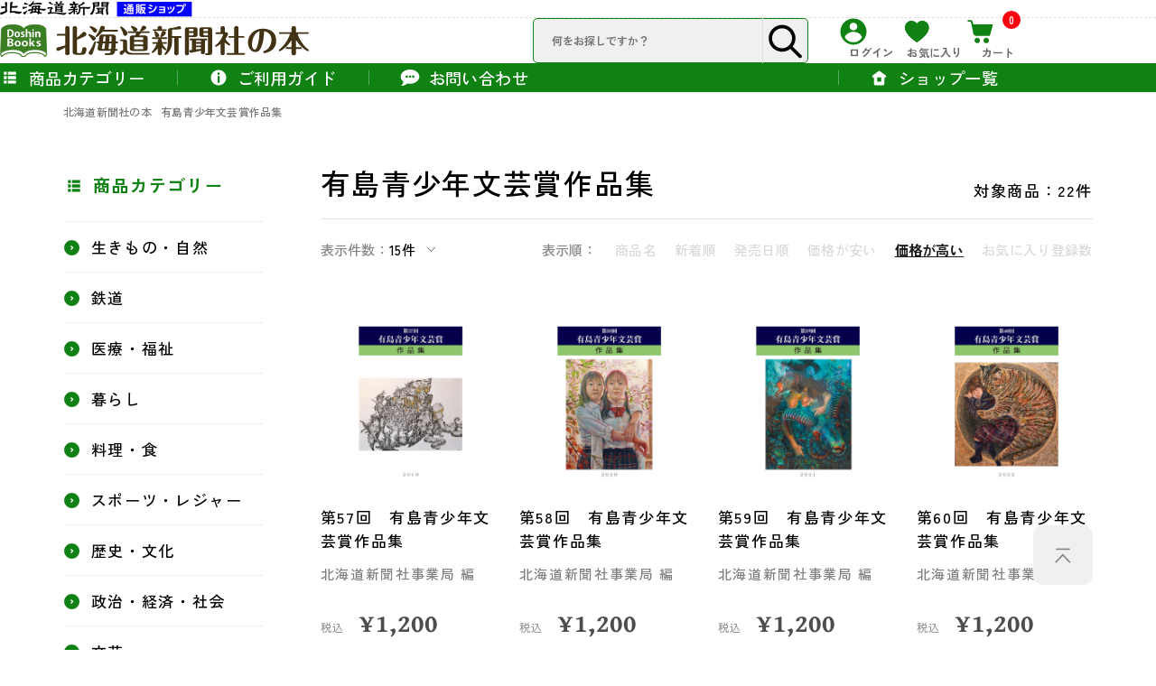

--- FILE ---
content_type: text/html; charset=utf-8
request_url: https://shop.hokkaido-np.co.jp/Form/Product/ProductList.aspx?shop=0&cat=214&bid=book&dpcnt=15&img=2&sort=13&udns=0&fpfl=0&sfl=0&pno=2
body_size: 63901
content:

<?xml version="1.0" encoding="UTF-8"?>
<!DOCTYPE html>
<html xmlns="http://www.w3.org/1999/xhtml" xml:lang="ja" lang="ja">
<head id="ctl00_Head1"><meta http-equiv="Content-Type" content="text/html; charset=UTF-8" /><title>
	有島青少年文芸賞作品集商品一覧｜北海道新聞社の本
</title><meta http-equiv="Content-Script-Type" content="text/javascript" /><meta name="viewport" content="width=device-width, initial-scale=1.0, maximum-scale=1.0" />


<link rel="shortcut icon" href="/Contents/ImagesPkg/common/favicon/doshin_online_store.ico" type="image/x-icon">
<link rel="apple-touch-icon" href="/Contents/ImagesPkg/common/favicon/appletouch.png" sizes="180x180">
<link rel="icon" type="image/png" href="/Contents/ImagesPkg/common/favicon/favicon.ico" sizes="256x256">



<script type="text/javascript" charset="Shift_JIS" src="/Js/w2.js?20220622"></script>
<script type="text/javascript" charset="Shift_JIS" src="/Js/w2.textboxevents.js"></script>

<script type="text/javascript" charset="Shift_JIS" src="/Js/jquery-3.6.0.min.js"></script>
<script type="text/javascript" charset="Shift_JIS" src="/Js/jquery-migrate-3.3.2.min.js"></script>

<script type="text/javascript" charset="Shift_JIS" src="/Js/AC_ActiveX.js"></script>
<script type="text/javascript" charset="Shift_JIS" src="/Js/AC_RunActiveContent.js"></script>

<link href="/Js/Slick/slick-theme.css" rel="stylesheet" type="text/css">
<link href="/Js/Slick/slick.css" rel="stylesheet" type="text/css">
<script type="text/javascript" src="/Js/Slick/slick.min.js"></script>

<script type="text/javascript" charset="UTF-8" src="/Js/ClientValidateScript.aspx"></script>

<script type="text/javascript" charset="UTF-8" src="/Js/jquery.bxslider.min.js"></script>
<script type="text/javascript" charset="UTF-8" src="/Js/jquery.biggerlink.min.js"></script>
<script type="text/javascript" charset="UTF-8" src="/Js/jquery.heightLine.js"></script>
<script type="text/javascript" charset="UTF-8" src="/Js/jquery.mousewheel.js"></script>
<script type="text/javascript" charset="UTF-8" src="/Js/jquery.jscrollpane.min.js"></script>
<script type="text/javascript" charset="UTF-8" src="/Js/jquery.ah-placeholder.js"></script>

<script type="text/javascript" charset="UTF-8" src="/Js/function.js?20220622"></script>

<script type="text/javascript" src="/Js/AutoKana/jquery.autoKana.js"></script>
<script type="text/javascript" src="/Js/AutoKana/jquery.autoChangeKana.js"></script>



<script type="text/javascript" charset="UTF-8" src="/Js/lib/swiper.min.js"></script>
<script type="text/javascript" charset="UTF-8" src="/Js/lib/swiper-bundle.js"></script>
<link rel="stylesheet" href="/Js/lib/swiper.min.css">
<link rel="stylesheet" href="/Js/lib/swiper-bundle.css">


<script type="text/javascript" charset="UTF-8" src="/Js/common.js"></script>



<link rel="preconnect" href="https://fonts.googleapis.com">
<link rel="preconnect" href="https://fonts.gstatic.com" crossorigin>
<link href="https://fonts.googleapis.com/css2?family=Arvo:wght@700&family=Gentium+Book+Plus:wght@700&family=Zen+Kaku+Gothic+Antique:wght@500;700&family=Zen+Old+Mincho:wght@700&display=swap" rel="stylesheet">




<!-- Vue, Axios -->
<script src="https://cdn.jsdelivr.net/npm/vue/dist/vue.js"></script>
<script src="https://unpkg.com/axios/dist/axios.min.js"></script>


<script type="text/javascript">
  
  function execAutoKanaWithKanaType(firstName, firstNameKana, lastName, lastNameKana) {
    execAutoKana(
      firstName,
      firstNameKana,
      lastName,
      lastNameKana,
      'FULLWIDTH_HIRAGANA');
  }

  
  function execAutoChangeKanaWithKanaType(firstNameKana, lastNameKana) {
    execAutoChangeKana(
      firstNameKana,
      lastNameKana,
      'FULLWIDTH_HIRAGANA');
  }
</script>

<link id="lsearchResultLayerCss" rel="stylesheet" href="/Css/searchResultLayer.css" type="text/css" media="screen" />



<script type="text/javascript">
<!--
  // ページロード処理
  function pageLoad(sender, args) {
    // ページロード共通処理
    pageLoad_common();

    // function.js実行
    if (typeof initializeFunctionJs == "function") initializeFunctionJs();

    // グローバル切り替え実行
    if (typeof switchGlobalFunction == 'function') switchGlobalFunction();

    // PayPal
    if (typeof InitializePaypal == "function") InitializePaypal(sender, args);

    // body側のpageLoad実行
    if (typeof bodyPageLoad == "function") bodyPageLoad();
  }
//-->
</script>


<link rel="stylesheet" href="/Js/jquery-ui-1.12.1.custom/jquery-ui.css" />
<script src="/Js/jquery-ui-1.12.1.custom/jquery-ui.js"></script>
<script type="text/javascript" charset="UTF-8" src="/Js/mailcomplete.js?20220622"></script>
<script type="text/javascript">
  var mailDomains = getMailDomains("/Contents/MailDomains.xml");
  $(function ()
  {
    $('.mail-domain-suggest').each(function ()
    {
      $(this).mailcomplete();
    });
  });
</script><link id="ctl00_lDestyleCss" rel="stylesheet" type="text/css" media="screen,print" href="/Css/imports/destyle.css" /><link id="ctl00_lVariableCss" rel="stylesheet" type="text/css" media="screen,print" href="/Css/variable.css" /><link id="ctl00_lCommonCss" rel="stylesheet" type="text/css" media="screen,print" href="/Css/common.css" /><link id="ctl00_lComponentCss" rel="stylesheet" type="text/css" media="screen,print" href="/Css/component.css" /><link id="ctl00_lCommonLowerCss" rel="stylesheet" type="text/css" media="screen,print" href="/Css/imports/common_lower.css" /><link id="ctl00_lstaticCss" rel="stylesheet" type="text/css" media="screen,print" href="/Css/imports/static_lower.css" />
  
  <meta name="description" content="北海道新聞通販ショップ。北海道新聞社の本、有島青少年文芸賞作品集商品一覧。" />
  <link href="/Css/modal_advancedSearch.css" rel="stylesheet"
    type="text/css" media="(max-width: 767px)" />
  <link href="/Css/leftnavi_advancedSearch.css" rel="stylesheet"
  type="text/css" media="(min-width: 767px)" />
  <link href="/Css/productList.css" rel="stylesheet"
    type="text/css" media="all" />
  
  
    <meta name="Keywords" content="有島青少年文芸賞作品集,北海道新聞社の本,北海道新聞通販ショップ" />
  
      <link rel="stylesheet" type="text/css" href="/Css/productList/bookstore.css">
  <link rel="prev" href="/Form/Product/ProductList.aspx?shop=0&cat=214&bid=book&dpcnt=15&img=2&sort=13&udns=0&fpfl=0&sfl=0&pno=1" />


		<!-- Google Tag Manager -->
<script>(function(w,d,s,l,i){w[l]=w[l]||[];w[l].push({'gtm.start':
new Date().getTime(),event:'gtm.js'});var f=d.getElementsByTagName(s)[0],
j=d.createElement(s),dl=l!='dataLayer'?'&l='+l:'';j.async=true;j.src=
'https://www.googletagmanager.com/gtm.js?id='+i+dl;f.parentNode.insertBefore(j,f);
})(window,document,'script','dataLayer','GTM-NCHH3JP');</script>
<!-- End Google Tag Manager -->

	
		<meta name="google-site-verification" content="TG7kPCRvHRoJZem9MlVZiTlXGZms8aUQg0WDirKAGKY" />
	


<script type="text/javascript">
<!--
  var site_path_root = '/';
//-->
</script>
<script type="text/javascript" charset="Shift_JIS" src="/Js/ThickBox/thickbox.js"></script>

<link id="lThickBoxCss" rel="stylesheet" href="/Js/ThickBox/thickbox.css" type="text/css" media="all" />
<meta name="description" content="北海道新聞通販ショップ。北海道新聞社の本、有島青少年文芸賞作品集商品一覧。" /><meta property="og:title" content="有島青少年文芸賞作品集商品一覧｜北海道新聞社の本" /><meta property="og:type" content="article" /><meta property="og:url" content="https://shop.hokkaido-np.co.jp/Form/Product/ProductList.aspx?shop=0&amp;cat=214&amp;bid=book&amp;dpcnt=15&amp;img=2&amp;sort=13&amp;udns=0&amp;fpfl=0&amp;sfl=0&amp;pno=2" /><meta property="og:image" /><meta property="og:site_name" content="北海道新聞通販ショップ" /><meta property="og:description" content="北海道新聞通販ショップ。北海道新聞社の本、有島青少年文芸賞作品集商品一覧。" /></head>
<body onload="">




<form name="aspnetForm" method="post" action="/Form/Product/ProductList.aspx?shop=0&amp;cat=214&amp;bid=book&amp;dpcnt=15&amp;img=2&amp;sort=13&amp;udns=0&amp;fpfl=0&amp;sfl=0&amp;pno=2" id="aspnetForm" onsubmit="return (document.getElementById(&#39;__EVENTVALIDATION&#39;) != null);" onkeypress="return ((event.keyCode != 13) || (window.event.srcElement.type != &#39;text&#39;));">
<div>
<input type="hidden" name="__EVENTTARGET" id="__EVENTTARGET" value="" />
<input type="hidden" name="__EVENTARGUMENT" id="__EVENTARGUMENT" value="" />
<input type="hidden" name="__VIEWSTATE" id="__VIEWSTATE" value="/[base64]////[base64]////[base64]////z///8GCAAAAANwaWQGCQAAAAAB9v////z///8GCwAAAAN2aWQJCQAAAAHz/////P///wYOAAAAA3BubwYPAAAAATIB8P////z///8GEQAAAANjYXQGEgAAAAMyMTQB7f////z///8GFAAAAARzd3JkCQkAAAAB6v////z///8GFwAAAAZzYnN3cmQJCQAAAAHn/////P///wYaAAAAA2NvbAkJAAAAAeT////8////Bh0AAAADaW1nBh4AAAABMgHh/////P///wYgAAAABHNvcnQGIQAAAAIxMwHe/////P///wYjAAAABWNpY29uCQkAAAAB2/////z///8GJgAAAANtaW4JCQAAAAHY/////P///wYpAAAAA21heAkJAAAAAdX////8////BiwAAAAFZHBjbnQGLQAAAAIxNQHS/////P///wYvAAAABHVkbnMGMAAAAAEwAc/////8////BjIAAAAEZG9zcAkJAAAAAcz////8////BjUAAAAEZnBmbAY2AAAAATAByf////z///8GOAAAAANzZmwGOQAAAAEwAcb////8////BjsAAAADYmlkBjwAAAAEYm9vawHD/////P///wY+AAAAA3BnaQkJAAAAAcD////8////[base64]/c2hvcD0wJmNhdD0yMTQmYmlkPWJvb2smZHBjbnQ9MTUmaW1nPTImc29ydD0xMyZ1ZG5zPTAmZnBmbD0wJnNmbD0wJnBubz0yZAISDxYCHxlkZAITDxYCHxkFIeWMl+a1t+mBk+aWsOiBnumAmuiyqeOCt+ODp+ODg+ODl2QCFA8WAh8ZBW/[base64]/////[base64]/mrbTlj7Ljg7vmlofljJYJFwAAAAkXAAAABjwAAAABMQk9AAAAAQsAAAAEAAAABj4AAAABMAY/[base64]/[base64]/[base64]/[base64]/[base64]/[base64]/[base64]/ljLvnmYLjg7vnpo/[base64]/[base64]/[base64]/[base64]/[base64]/[base64]/c2hvcD0wJmFtcDtjYXQ9MjA3JmFtcDtiaWQ9Ym9vayZhbXA7ZHBjbnQ9MTUmYW1wO2ltZz0yJmFtcDtzb3J0PTEzJmFtcDt1ZG5zPTAmYW1wO2ZwZmw9MCZhbXA7c2ZsPTAmYW1wO3Bubz0xFgJmDxUBD+attOWPsuODu+aWh+WMlmQCAw8WAh8maBYIZg8VAQ/[base64]/[base64]/[base64]/5rK744O757WM5riI44O756S+5LyaZAIDDxYCHyZoFghmDxUBGOaUv+ayu+ODu+e1jOa4iOODu+ekvuS8mmQCAQ9kFgJmDxUCiwEvRm9ybS9Qcm9kdWN0L1Byb2R1Y3RMaXN0LmFzcHg/[base64]/[base64]/[base64]/[base64]/[base64]/[base64]/[base64]/[base64]/[base64]/[base64]/[base64]/[base64]/[base64]/[base64]/[base64]/[base64]/////wEAAAAAAAAADAIAAAA/[base64]/[base64]/[base64]/[base64]/[base64]/[base64]/[base64]/[base64]/c2hvcD0wJmFtcDtjYXQ9MjAzJmFtcDtiaWQ9Ym9vayZhbXA7ZHBjbnQ9MTUmYW1wO2ltZz0yJmFtcDtzb3J0PTEzJmFtcDt1ZG5zPTAmYW1wO2ZwZmw9MCZhbXA7c2ZsPTAmYW1wO3Bubz0xFgJmDxUBD+WMu+eZguODu+emj+eliWQCAw8WAh8maBYIZg8VAQ/ljLvnmYLjg7vnpo/[base64]/ljLvnmYLjg7vnpo/[base64]/[base64]/[base64]/[base64]/[base64]/[base64]/[base64]/[base64]/msrvjg7vntYzmuIjjg7vnpL7kvJpkAgMPFgIfJmgWCGYPFQEY5pS/[base64]/5rK744O757WM5riI44O756S+5LyaZAIDDxYCHyZoFgJmDxUBiwEvRm9ybS9Qcm9kdWN0L1Byb2R1Y3RMaXN0LmFzcHg/[base64]/[base64]/[base64]/[base64]/[base64]/[base64]/[base64]/[base64]/[base64]/[base64]/c2hvcD0wJmFtcDtjYXQ9MjE1JmFtcDtiaWQ9Ym9vayZhbXA7ZHBjbnQ9MTUmYW1wO2ltZz0yJmFtcDtzb3J0PTEzJmFtcDt1ZG5zPTAmYW1wO2ZwZmw9MCZhbXA7c2ZsPTAmYW1wO3Bubz0xFgJmDxUBD+Wxleimp+S8muWbs+mMsmQCAw8WAh8maBYIZg8VAQ/[base64]/[base64]/[base64]/[base64]/[base64]/////wEAAAAAAAAADAIAAAA/[base64]/[base64]/[base64]/[base64]/[base64]/[base64]/[base64]/[base64]/[base64]/[base64]/c2hvcD0wJmFtcDtjYXQ9MjA3JmFtcDtiaWQ9Ym9vayZhbXA7ZHBjbnQ9MTUmYW1wO2ltZz0yJmFtcDtzb3J0PTEzJmFtcDt1ZG5zPTAmYW1wO2ZwZmw9MCZhbXA7c2ZsPTAmYW1wO3Bubz0xZAIBDxYEHxhmHyZoZAIID2QWBGYPFQIY5pS/5rK744O757WM5riI44O756S+5LyaiwEvRm9ybS9Qcm9kdWN0L1Byb2R1Y3RMaXN0LmFzcHg/[base64]/[base64]/[base64]/[base64]/[base64]/[base64]/[base64]/[base64]/c2hvcD0wJmFtcDtjYXQ9MjE2JmFtcDtiaWQ9Ym9vayZhbXA7ZHBjbnQ9MTUmYW1wO2ltZz0yJmFtcDtzb3J0PTEzJmFtcDt1ZG5zPTAmYW1wO2ZwZmw9MCZhbXA7c2ZsPTAmYW1wO3Bubz0xZAIBDxYEHxhmHyZoZAICDw8WBB8jMowSAAEAAAD/////[base64]/mrbTlj7Ljg7vmlofljJYJFwAAAAkXAAAABjwAAAABMQk9AAAAAQsAAAAEAAAABj4AAAABMAY/[base64]/[base64]/[base64]/ljLvnmYLjg7vnpo/[base64]/[base64]/[base64]/[base64]/[base64]/[base64]/[base64]/[base64]/ve+/[base64]/[base64]/[base64]/[base64]/c2hvcD0wJmFtcDtjYXQ9MjE0JmFtcDtiaWQ9Ym9vayZhbXA7ZHBjbnQ9MTUmYW1wO2ltZz0yJmFtcDtzb3J0PTEyJmFtcDt1ZG5zPTAmYW1wO2ZwZmw9MCZhbXA7c2ZsPTAmYW1wO3Bubz0xD+S+oeagvOOBjOWuieOBhGQCAw8WAh8maBYCZg8VAQ/[base64]/[base64]/[base64]/[base64]/[base64]/[base64]////[base64]/[base64]/[base64]////[base64]/ljLvnmYLjg7vnpo/[base64]/[base64]/[base64]/[base64]/[base64]/[base64]/[base64]/[base64]/[base64]/[base64]/[base64]/[base64]/[base64]/[base64]/[base64]/[base64]/[base64]/[base64]/[base64]/[base64]/3Mm2H+BRlXX/ftmr00xZz1CCT3zao1j7Nclg==" />
</div>

<script type="text/javascript">
//<![CDATA[
var theForm = document.forms['aspnetForm'];
if (!theForm) {
    theForm = document.aspnetForm;
}
function __doPostBack(eventTarget, eventArgument) {
    if (!theForm.onsubmit || (theForm.onsubmit() != false)) {
        theForm.__EVENTTARGET.value = eventTarget;
        theForm.__EVENTARGUMENT.value = eventArgument;
        theForm.submit();
    }
}
//]]>
</script>


<script src="/WebResource.axd?d=Pu3nPX-wBfWJwgz5WjBn6sFrBHmUVjXPq_1GpLwWYyWX6nB-0QDSfE1S6R50V6KLDVfcE0M7DiSn7vDKAx7GzMKpmhdQBjjSIqF8V6J2XTE1&amp;t=638628531619783110" type="text/javascript"></script>


<script src="/ScriptResource.axd?d=YmyR9G0Q8DKUCN1fA9XEpU2bSzyuHNHhrkvC_AHhPcSv452Nrri77FayDfx4_RQ4hqZHyDsnLVQzWAcIj82SubvqJU-m75DkB8R5_4GRmI5J6UneGhTjJ4zKnhGkPV4D8s7ETs9gFUUk_VhtzP5Vu27grNYzPPFbHxzxthQwlDE1&amp;t=2a9d95e3" type="text/javascript"></script>
<script src="/ScriptResource.axd?d=-Ohe5KfabRqYxOTrw1xmQ0DWYQOOwDxxmAl15w0hCvjtWCQvzdf0Ngx5G7TlC-o15YfIE-yj_zJOzDc2f7VpRWYt0jdEfP54CVVcNZ5JqD3LogFnOH6i6248Z96dhEFrGkPNe6G-Os6hmCCKh62WQRcgahS_1d_52dk2oChNQduOVhDi2RP8iz8G9rvKovp10&amp;t=2a9d95e3" type="text/javascript"></script>
<div>

<input type="hidden" name="__VIEWSTATEGENERATOR" id="__VIEWSTATEGENERATOR" value="336F6414" />
<input type="hidden" name="__EVENTVALIDATION" id="__EVENTVALIDATION" value="/wEdABxjYLHoIeABSRlGFcxrSIxGKLHaNdYAxCaIRWLj9duOc+/GfAZ8gVrCsdnvXJJ5vb1zSoup8kLeb5tbe1su6Jbb8OXPAWEewDoTxl9xx5ksTr8fNJ4ExrXx6Ey9jbvzfiuTL2UyrlbsWhXGNvGxZDmDbQi+EOg4CeilYK16AGORXgCaeWH9zbY5KUKM5MWYwEBaGMEUqSDZ/DiTONBdORBQYz0mDjgc1SzpWJKIzEjeU3wG7yleFz4J/QC6lcWq9JoQETUVWaV17AYxWackrr0r6dlOlzteXDUEfaaswuSFITL+vjp9TRfX7ecdBVHme88T/KuiFJADruevLGqe9hK0wgyhhqJY9/cMBFtbTNNPnjgTP4Ii0U0vSR+U5SWJIUsrZ8ZKGEO3BbXNusCWt16kHQjcLmJp5szN42NOKUjytLfSUxZsPzwrI2C0QOQzmKqI8J5njSvIcbr8ZuILslwjYCd2hhDKjWNKMWBmcBu8KPkeS++dKhfwJ5IyaxYomUPTBq7ft/iVNO+L5+JSwfmTr8OIhYb++1WFnaeH4djMtqW5DOT/2vv86LzipvSeIFsebcOLjOP8yNyLut4PqPyW9jC7JJNv2B6435HNTg+NeScJj3PIJH5xGx/wcel6pgs=" />
</div>

  <script type="text/javascript">
  <!--
    // クリックジャック攻撃対策
    CheckClickJack('/Form/Blank.aspx');
  //-->
  </script>

  
  <script type="text/javascript">
//<![CDATA[
Sys.WebForms.PageRequestManager._initialize('ctl00$smScriptManager', 'aspnetForm', ['tctl00$BodyHeaderMain$UpdatePanel1','','tctl00$BodyHeaderMain$upUpdatePanel2','','tctl00$BodyHeaderMain$ctl03$UpdatePanel1','','tctl00$BodyHeaderMain$ctl06$UpdatePanel1','','tctl00$BodyHeaderMain$ctl07$UpdatePanel1','','tctl00$ContentPlaceHolder1$ctl03$UpdatePanel1','','tctl00$ContentPlaceHolder1$ctl04$UpdatePanel1','','tctl00$ContentPlaceHolder1$ctl08','','tctl00$ContentPlaceHolder1$ctl09','','tctl00$ContentPlaceHolder1$ctl12$UpdatePanel1',''], [], [], 90, 'ctl00');
//]]>
</script>


  
  <header id="header" class="header">
    <div id="ctl00_BodyHeaderMain_UpdatePanel1">


</div>


<div id="ctl00_BodyHeaderMain_upUpdatePanel2">

<style>
  :root {
    
    --color-theme: #108113;
    
  }
  body {
    opacity: 0;
  }
</style>
<script>
  document.addEventListener('DOMContentLoaded', () => {
    // ============= body add id
    const body = document.querySelector('body');
    const val = 'book'
    body.setAttribute('id', val);
  });
</script>

<div class="header__wrapper">
  
  
  
  
  
  <div class="header__top hidden-sml">
    <div class="header__innr header__innr--top">
      <div class="officialShopLink">
        <a href="/">
          <img src="/Contents/ImagesPkg/common/logo-inline-black.png"
            width="213"
            height="19"
            alt="北海道新聞通販ショップ">
        </a>
      </div>
    </div>
  </div>
  	
  
  
  <div class="header__body">
    <div class="header__innr header__innr--body">
      <div class="drawer__btn hidden-lrg" id="js-drawer-tgr">
        <div class="ico">
          <span></span>
        </div>
        <p class="txt">メニュー</p>
      </div>
      <div class="header__logo">
        
        <a href="https://shop.hokkaido-np.co.jp/DefaultBrandTop.aspx?bid=book">
          <img
            src="/Contents/ImagesPkg/common/logo-book.svg"
            width="184"
            height="20"
            alt="北海道新聞社の本">
        </a>
        
      </div>
      <nav class="userNav">
        
        
        <div class="userNav__searchBox hidden-sml">
          <div id="ctl00_BodyHeaderMain_ctl03_UpdatePanel1">


</div>

<div class="searchBox">
  <div class="searchBox__field">
    	<input name="ctl00$BodyHeaderMain$ctl03$tbSearchWord" type="text" maxlength="250" id="ctl00_BodyHeaderMain_ctl03_tbSearchWord" onkeypress="if (event.keyCode==13){__doPostBack(&#39;ctl00$BodyHeaderMain$ctl03$lbSearch&#39;,&#39;&#39;); return false;}" placeholder="何をお探しですか？" />
    <div class="searchBox__submit">
      <a id="ctl00_BodyHeaderMain_ctl03_lbSearch" href="javascript:__doPostBack(&#39;ctl00$BodyHeaderMain$ctl03$lbSearch&#39;,&#39;&#39;)">
        <?xml version="1.0" encoding="UTF-8"?><svg id="_レイヤー_2" xmlns="http://www.w3.org/2000/svg" viewBox="0 0 40 40">
          <defs>
            <style>
              .cls-1 {
                fill: none;
              }
            </style>
          </defs>
          <g id="design">
            <g>
              <path
                d="M34.58,33.56l-.36-.38v.02s-7.5-7.49-7.5-7.49c3.94-5.1,3.19-12.48-1.79-16.67-5.11-4.31-12.78-3.65-17.08,1.46-2.09,2.48-3.08,5.62-2.81,8.84,.28,3.23,1.79,6.15,4.27,8.24,4.39,3.7,10.71,3.81,15.21,.33l7.86,7.86c.29,.28,.67,.44,1.08,.44,.01,0,.02,0,.03,0,.42,0,.8-.18,1.09-.48,.58-.61,.58-1.55,0-2.16Zm-8.46-15.26c0,2.41-.94,4.67-2.64,6.38-3.52,3.51-9.24,3.51-12.75,0-3.52-3.52-3.52-9.24,0-12.75s9.24-3.52,12.75,0c1.7,1.7,2.64,3.97,2.64,6.38Z" />
              <rect class="cls-1" width="40" height="40" />
            </g>
          </g>
        </svg>
      </a>
    </div>
  </div>
</div>

        </div>
        
        
        <ul class="userNav__list">
          
          <li class="userNav__item hidden-sml">
            
            
            <a href="https://shop.hokkaido-np.co.jp/Form/Login.aspx?nurl=%2fForm%2fProduct%2fProductList.aspx%3fshop%3d0%26cat%3d214%26bid%3dbook%26dpcnt%3d15%26img%3d2%26sort%3d13%26udns%3d0%26fpfl%3d0%26sfl%3d0%26pno%3d2">
            
              <span class="ico">
                <?xml version="1.0" encoding="UTF-8"?><svg id="_レイヤー_2" xmlns="http://www.w3.org/2000/svg"
                  viewBox="0 0 30 30">
                  <defs>
                    <style>
                      .ico--layer {
                        opacity: .1;
                      }

                      .ico--body {
                        fill-rule: evenodd;
                      }
                    </style>
                  </defs>
                  <g id="design">
                    <g>
                      <path class="ico--body"
                        d="M15,.5c7.98,0,14.5,6.52,14.5,14.5s-6.52,14.5-14.5,14.5S.5,22.98,.5,15,7.02,.5,15,.5Zm9.34,21.03c-3.58,7.09-15.09,7.09-18.76,0-.08-.33-.08-.67,0-1,3.67-7.09,15.17-7.09,18.76,0,.17,.33,.17,.67,0,1ZM14.96,5.15c-2.33,0-4.25,1.92-4.25,4.25s1.92,4.25,4.25,4.25,4.29-1.88,4.29-4.21-1.96-4.29-4.29-4.29Z" />
                      <g class="ico--layer">
                        <rect class="ico--base" width="30" height="30" />
                      </g>
                    </g>
                  </g>
                </svg>
              </span>
              <span class="userNav__ttl">
                
                
                ログイン
                
              </span>
            </a>
          </li>
          
          <li class="userNav__item">
            <a href="/Form/Product/FavoriteList.aspx">
              <span class="ico">
                <?xml version="1.0" encoding="UTF-8"?><svg id="_レイヤー_2" xmlns="http://www.w3.org/2000/svg"
                  viewBox="0 0 30 30">
                  <defs>
                    <style>
                      .ico--layer {
                        opacity: .1;
                      }
                    </style>
                  </defs>
                  <g id="design">
                    <g>
                      <g id="_パス_3477">
                        <path class="ico--body"
                          d="M15.26,26.89l-.61-.4c-.52-.34-12.62-8.34-12.62-15.56,0-5.13,3.65-7.82,7.25-7.82,2.34,.02,4.54,1.1,5.99,2.93,1.45-1.83,3.65-2.91,5.99-2.93,3.6,0,7.25,2.68,7.25,7.82,0,7.22-12.11,15.22-12.62,15.56l-.61,.4Z" />
                        <path class="ico--body"
                          d="M15.26,26.89l-.61-.4c-.52-.34-12.62-8.34-12.62-15.56,0-5.13,3.65-7.82,7.25-7.82,2.3,0,4.46,1.07,5.99,2.93,1.52-1.85,3.68-2.93,5.99-2.93,3.6,0,7.25,2.68,7.25,7.82,0,7.22-12.11,15.22-12.62,15.56l-.61,.4Z" />
                      </g>
                      <g class="ico--layer">
                        <rect class="ico--base" width="30" height="30" />
                      </g>
                    </g>
                  </g>
                </svg>
              </span>
              <span class="userNav__ttl">お気に入り</span>
            </a>
          </li>
          
          <li class="userNav__item">
            <a href="/Form/Order/CartList.aspx">
              <span class="ico">
                <?xml version="1.0" encoding="UTF-8"?><svg id="_レイヤー_2" xmlns="http://www.w3.org/2000/svg"
                  viewBox="0 0 30 30">
                  <defs>
                    <style>
                      .icon--layer {
                        opacity: .1;
                      }
                    </style>
                  </defs>
                  <g id="design">
                    <g>
                      <g>
                        <path class="ico--body"
                          d="M29.2,7.29h0l-.09-.09c-.12-.12-.34-.31-.68-.31H7.74l-.61-2.29c-.83-2.03-1.44-2.46-2.89-2.46H2.1c-.52,0-.89,.4-.89,.89s.4,.89,.89,.89h2.18c.55,0,1.01,1.4,1.11,1.92l1.84,8.86c0,.09,.03,.18,.06,.25l.31,1.91c.28,1.69,1.78,2.95,3.47,2.95h14.26c.47,0,.71-.23,.89-.89,0,0,0,0,0,0l.05-.19s0,0,0,0h0l3.02-10.64c.12-.28,.06-.55-.09-.8Z" />
                        <path class="ico--body"
                          d="M12.08,21.8c-1.66,0-3.01,1.35-3.01,3.01s1.35,3.01,3.01,3.01,3.01-1.35,3.01-3.01-1.35-3.01-3.01-3.01Z" />
                        <path class="ico--body"
                          d="M22.04,21.8c-1.66,0-3.01,1.35-3.01,3.01s1.32,3.04,3.01,3.04,3.01-1.35,3.01-3.01-1.35-3.04-3.01-3.04Z" />
                      </g>
                      <g class="icon--layer">
                        <rect class="ico--base" width="30" height="30" />
                      </g>
                    </g>
                  </g>
                </svg>

              </span>
              <span class="qty">
                0
              </span>
              <span class="userNav__ttl">カート</span>
            </a>
          </li>
        </ul>
      </nav>
    </div>
  </div>
  
  
  <div class="header__nav hidden-sml">
    <div class="header__innr header__innr--nav">
      


<div class="headerNav">
  <ul class="headerNav__list">
    
    <li class="headerNav__item headerNav__item--category">
      <dl class="megaMenu js-acc-scope">
        <dt class="megaMenu__ttl">
          <span class="headerNav__ttl">
            <span class="ico">
              <?xml version="1.0" encoding="UTF-8"?><svg id="_レイヤー_2" xmlns="http://www.w3.org/2000/svg" viewBox="0 0 21.99 21.99">
                <g id="design">
                  <g>
                    <path class="ico--body"
                      d="M4.52,4.5c-.2,0-.37,.16-.37,.35v2.55c0,.2,.16,.35,.37,.35h2.52c.2,0,.37-.16,.37-.35v-2.55c0-.2-.16-.35-.37-.35h-2.52Zm4.56,0c-.2,0-.37,.16-.37,.35v2.55c0,.2,.16,.35,.37,.35h8.37c.2,0,.37-.16,.37-.35v-2.55c0-.2-.16-.35-.37-.35H9.09Zm-4.56,4.87c-.2,0-.37,.16-.37,.35v2.55c0,.2,.16,.35,.37,.35h2.52c.2,0,.37-.16,.37-.35v-2.55c0-.2-.16-.35-.37-.35h-2.52Zm4.56,0c-.2,0-.37,.16-.37,.35v2.55c0,.2,.16,.35,.37,.35h8.37c.2,0,.37-.16,.37-.35v-2.55c0-.2-.16-.35-.37-.35H9.09Zm-4.56,4.87c-.2,0-.37,.16-.37,.35v2.55c0,.2,.16,.35,.37,.35h2.52c.2,0,.37-.16,.37-.35v-2.55c0-.2-.16-.35-.37-.35h-2.52Zm4.56,0c-.2,0-.37,.16-.37,.35v2.55c0,.2,.16,.35,.37,.35h8.37c.2,0,.37-.16,.37-.35v-2.55c0-.2-.16-.35-.37-.35H9.09Z" />
                    <rect class="ico--base" width="21.99" height="21.99" />
                  </g>
                </g>
              </svg>
            </span>
            <span class="idx">商品カテゴリー</span>
          </span>
        </dt>
        


<dd class="megaMenu__body">
  <div class="header__innr">
    
    
    <div class="navCategory">
      <div class="navCategory__all hidden-sml">
        <a href='/Form/Product/ProductList.aspx?shop=0&amp;cat=&amp;bid=book&amp;dpcnt=15&amp;img=2&amp;sort=13&amp;udns=0&amp;fpfl=0&amp;sfl=0&amp;pno=1'>
          
          <div class="img img--book">
            <img
              src="/Contents/ImagesPkg/common/logo-book.svg"
              width="177"
              height="18"
              alt="北海道新聞社の本">
          </div>
          
          <p class="idx">
            <span class="ico">
              <?xml version="1.0" encoding="UTF-8"?><svg id="_レイヤー_2" xmlns="http://www.w3.org/2000/svg" viewBox="0 0 28 28">
                <g id="design">
                  <g>
                    <path id="_パス_3279-3" class="ico--body" d="M28,14c0,7.73-6.27,14-14,14S0,21.73,0,14,6.27,0,14,0s14,6.27,14,14Z" />
                    <path id="_パス_3270-4" class="ico--elem" d="M12.19,10.5l3.63,3.42-3.63,3.42" />
                  </g>
                </g>
              </svg>
            </span>
            すべての商品をみる
          </p>
        </a>
      </div>
      <ul class="navCategory__list">
    
        <li>
          <span class="hidden-sml">
            <a class="navCategory__ttl" href='/Form/Product/ProductList.aspx?shop=0&amp;cat=201&amp;bid=book&amp;dpcnt=15&amp;img=2&amp;sort=13&amp;udns=0&amp;fpfl=0&amp;sfl=0&amp;pno=1'>
              <span class="ico">
                <?xml version="1.0" encoding="UTF-8"?><svg id="_レイヤー_2" xmlns="http://www.w3.org/2000/svg" viewBox="0 0 28 28">
                  <g id="design">
                    <g>
                      <path id="_パス_3279-3" class="ico--body" d="M28,14c0,7.73-6.27,14-14,14S0,21.73,0,14,6.27,0,14,0s14,6.27,14,14Z" />
                      <path id="_パス_3270-4" class="ico--elem" d="M12.19,10.5l3.63,3.42-3.63,3.42" />
                    </g>
                  </g>
                </svg>
              </span>
              生きもの・自然
            </a>
          </span>
          <a href="/Form/Product/ProductList.aspx?shop=0&amp;cat=201&amp;bid=book&amp;dpcnt=15&amp;img=2&amp;sort=13&amp;udns=0&amp;fpfl=0&amp;sfl=0&amp;pno=1" class="navCategory__ttl hidden-lrg">
            <span class="ico">
              <?xml version="1.0" encoding="UTF-8"?><svg id="_レイヤー_2" xmlns="http://www.w3.org/2000/svg" viewBox="0 0 28 28">
                <g id="design">
                  <g>
                    <path id="_パス_3279-3" class="ico--body" d="M28,14c0,7.73-6.27,14-14,14S0,21.73,0,14,6.27,0,14,0s14,6.27,14,14Z" />
                    <path id="_パス_3270-4" class="ico--elem" d="M12.19,10.5l3.63,3.42-3.63,3.42" />
                  </g>
                </g>
              </svg>
            </span>
            生きもの・自然
          </a>
          
        </li>
      
        <li>
          <span class="hidden-sml">
            <a class="navCategory__ttl" href='/Form/Product/ProductList.aspx?shop=0&amp;cat=202&amp;bid=book&amp;dpcnt=15&amp;img=2&amp;sort=13&amp;udns=0&amp;fpfl=0&amp;sfl=0&amp;pno=1'>
              <span class="ico">
                <?xml version="1.0" encoding="UTF-8"?><svg id="_レイヤー_2" xmlns="http://www.w3.org/2000/svg" viewBox="0 0 28 28">
                  <g id="design">
                    <g>
                      <path id="_パス_3279-3" class="ico--body" d="M28,14c0,7.73-6.27,14-14,14S0,21.73,0,14,6.27,0,14,0s14,6.27,14,14Z" />
                      <path id="_パス_3270-4" class="ico--elem" d="M12.19,10.5l3.63,3.42-3.63,3.42" />
                    </g>
                  </g>
                </svg>
              </span>
              鉄道
            </a>
          </span>
          <a href="/Form/Product/ProductList.aspx?shop=0&amp;cat=202&amp;bid=book&amp;dpcnt=15&amp;img=2&amp;sort=13&amp;udns=0&amp;fpfl=0&amp;sfl=0&amp;pno=1" class="navCategory__ttl hidden-lrg">
            <span class="ico">
              <?xml version="1.0" encoding="UTF-8"?><svg id="_レイヤー_2" xmlns="http://www.w3.org/2000/svg" viewBox="0 0 28 28">
                <g id="design">
                  <g>
                    <path id="_パス_3279-3" class="ico--body" d="M28,14c0,7.73-6.27,14-14,14S0,21.73,0,14,6.27,0,14,0s14,6.27,14,14Z" />
                    <path id="_パス_3270-4" class="ico--elem" d="M12.19,10.5l3.63,3.42-3.63,3.42" />
                  </g>
                </g>
              </svg>
            </span>
            鉄道
          </a>
          
        </li>
      
        <li>
          <span class="hidden-sml">
            <a class="navCategory__ttl" href='/Form/Product/ProductList.aspx?shop=0&amp;cat=203&amp;bid=book&amp;dpcnt=15&amp;img=2&amp;sort=13&amp;udns=0&amp;fpfl=0&amp;sfl=0&amp;pno=1'>
              <span class="ico">
                <?xml version="1.0" encoding="UTF-8"?><svg id="_レイヤー_2" xmlns="http://www.w3.org/2000/svg" viewBox="0 0 28 28">
                  <g id="design">
                    <g>
                      <path id="_パス_3279-3" class="ico--body" d="M28,14c0,7.73-6.27,14-14,14S0,21.73,0,14,6.27,0,14,0s14,6.27,14,14Z" />
                      <path id="_パス_3270-4" class="ico--elem" d="M12.19,10.5l3.63,3.42-3.63,3.42" />
                    </g>
                  </g>
                </svg>
              </span>
              医療・福祉
            </a>
          </span>
          <a href="/Form/Product/ProductList.aspx?shop=0&amp;cat=203&amp;bid=book&amp;dpcnt=15&amp;img=2&amp;sort=13&amp;udns=0&amp;fpfl=0&amp;sfl=0&amp;pno=1" class="navCategory__ttl hidden-lrg">
            <span class="ico">
              <?xml version="1.0" encoding="UTF-8"?><svg id="_レイヤー_2" xmlns="http://www.w3.org/2000/svg" viewBox="0 0 28 28">
                <g id="design">
                  <g>
                    <path id="_パス_3279-3" class="ico--body" d="M28,14c0,7.73-6.27,14-14,14S0,21.73,0,14,6.27,0,14,0s14,6.27,14,14Z" />
                    <path id="_パス_3270-4" class="ico--elem" d="M12.19,10.5l3.63,3.42-3.63,3.42" />
                  </g>
                </g>
              </svg>
            </span>
            医療・福祉
          </a>
          
        </li>
      
        <li>
          <span class="hidden-sml">
            <a class="navCategory__ttl" href='/Form/Product/ProductList.aspx?shop=0&amp;cat=204&amp;bid=book&amp;dpcnt=15&amp;img=2&amp;sort=13&amp;udns=0&amp;fpfl=0&amp;sfl=0&amp;pno=1'>
              <span class="ico">
                <?xml version="1.0" encoding="UTF-8"?><svg id="_レイヤー_2" xmlns="http://www.w3.org/2000/svg" viewBox="0 0 28 28">
                  <g id="design">
                    <g>
                      <path id="_パス_3279-3" class="ico--body" d="M28,14c0,7.73-6.27,14-14,14S0,21.73,0,14,6.27,0,14,0s14,6.27,14,14Z" />
                      <path id="_パス_3270-4" class="ico--elem" d="M12.19,10.5l3.63,3.42-3.63,3.42" />
                    </g>
                  </g>
                </svg>
              </span>
              暮らし
            </a>
          </span>
          <a href="/Form/Product/ProductList.aspx?shop=0&amp;cat=204&amp;bid=book&amp;dpcnt=15&amp;img=2&amp;sort=13&amp;udns=0&amp;fpfl=0&amp;sfl=0&amp;pno=1" class="navCategory__ttl hidden-lrg">
            <span class="ico">
              <?xml version="1.0" encoding="UTF-8"?><svg id="_レイヤー_2" xmlns="http://www.w3.org/2000/svg" viewBox="0 0 28 28">
                <g id="design">
                  <g>
                    <path id="_パス_3279-3" class="ico--body" d="M28,14c0,7.73-6.27,14-14,14S0,21.73,0,14,6.27,0,14,0s14,6.27,14,14Z" />
                    <path id="_パス_3270-4" class="ico--elem" d="M12.19,10.5l3.63,3.42-3.63,3.42" />
                  </g>
                </g>
              </svg>
            </span>
            暮らし
          </a>
          
        </li>
      
        <li>
          <span class="hidden-sml">
            <a class="navCategory__ttl" href='/Form/Product/ProductList.aspx?shop=0&amp;cat=205&amp;bid=book&amp;dpcnt=15&amp;img=2&amp;sort=13&amp;udns=0&amp;fpfl=0&amp;sfl=0&amp;pno=1'>
              <span class="ico">
                <?xml version="1.0" encoding="UTF-8"?><svg id="_レイヤー_2" xmlns="http://www.w3.org/2000/svg" viewBox="0 0 28 28">
                  <g id="design">
                    <g>
                      <path id="_パス_3279-3" class="ico--body" d="M28,14c0,7.73-6.27,14-14,14S0,21.73,0,14,6.27,0,14,0s14,6.27,14,14Z" />
                      <path id="_パス_3270-4" class="ico--elem" d="M12.19,10.5l3.63,3.42-3.63,3.42" />
                    </g>
                  </g>
                </svg>
              </span>
              料理・食
            </a>
          </span>
          <a href="/Form/Product/ProductList.aspx?shop=0&amp;cat=205&amp;bid=book&amp;dpcnt=15&amp;img=2&amp;sort=13&amp;udns=0&amp;fpfl=0&amp;sfl=0&amp;pno=1" class="navCategory__ttl hidden-lrg">
            <span class="ico">
              <?xml version="1.0" encoding="UTF-8"?><svg id="_レイヤー_2" xmlns="http://www.w3.org/2000/svg" viewBox="0 0 28 28">
                <g id="design">
                  <g>
                    <path id="_パス_3279-3" class="ico--body" d="M28,14c0,7.73-6.27,14-14,14S0,21.73,0,14,6.27,0,14,0s14,6.27,14,14Z" />
                    <path id="_パス_3270-4" class="ico--elem" d="M12.19,10.5l3.63,3.42-3.63,3.42" />
                  </g>
                </g>
              </svg>
            </span>
            料理・食
          </a>
          
        </li>
      
        <li>
          <span class="hidden-sml">
            <a class="navCategory__ttl" href='/Form/Product/ProductList.aspx?shop=0&amp;cat=206&amp;bid=book&amp;dpcnt=15&amp;img=2&amp;sort=13&amp;udns=0&amp;fpfl=0&amp;sfl=0&amp;pno=1'>
              <span class="ico">
                <?xml version="1.0" encoding="UTF-8"?><svg id="_レイヤー_2" xmlns="http://www.w3.org/2000/svg" viewBox="0 0 28 28">
                  <g id="design">
                    <g>
                      <path id="_パス_3279-3" class="ico--body" d="M28,14c0,7.73-6.27,14-14,14S0,21.73,0,14,6.27,0,14,0s14,6.27,14,14Z" />
                      <path id="_パス_3270-4" class="ico--elem" d="M12.19,10.5l3.63,3.42-3.63,3.42" />
                    </g>
                  </g>
                </svg>
              </span>
              スポーツ・レジャー
            </a>
          </span>
          <a href="/Form/Product/ProductList.aspx?shop=0&amp;cat=206&amp;bid=book&amp;dpcnt=15&amp;img=2&amp;sort=13&amp;udns=0&amp;fpfl=0&amp;sfl=0&amp;pno=1" class="navCategory__ttl hidden-lrg">
            <span class="ico">
              <?xml version="1.0" encoding="UTF-8"?><svg id="_レイヤー_2" xmlns="http://www.w3.org/2000/svg" viewBox="0 0 28 28">
                <g id="design">
                  <g>
                    <path id="_パス_3279-3" class="ico--body" d="M28,14c0,7.73-6.27,14-14,14S0,21.73,0,14,6.27,0,14,0s14,6.27,14,14Z" />
                    <path id="_パス_3270-4" class="ico--elem" d="M12.19,10.5l3.63,3.42-3.63,3.42" />
                  </g>
                </g>
              </svg>
            </span>
            スポーツ・レジャー
          </a>
          
        </li>
      
        <li>
          <span class="hidden-sml">
            <a class="navCategory__ttl" href='/Form/Product/ProductList.aspx?shop=0&amp;cat=207&amp;bid=book&amp;dpcnt=15&amp;img=2&amp;sort=13&amp;udns=0&amp;fpfl=0&amp;sfl=0&amp;pno=1'>
              <span class="ico">
                <?xml version="1.0" encoding="UTF-8"?><svg id="_レイヤー_2" xmlns="http://www.w3.org/2000/svg" viewBox="0 0 28 28">
                  <g id="design">
                    <g>
                      <path id="_パス_3279-3" class="ico--body" d="M28,14c0,7.73-6.27,14-14,14S0,21.73,0,14,6.27,0,14,0s14,6.27,14,14Z" />
                      <path id="_パス_3270-4" class="ico--elem" d="M12.19,10.5l3.63,3.42-3.63,3.42" />
                    </g>
                  </g>
                </svg>
              </span>
              歴史・文化
            </a>
          </span>
          <a href="/Form/Product/ProductList.aspx?shop=0&amp;cat=207&amp;bid=book&amp;dpcnt=15&amp;img=2&amp;sort=13&amp;udns=0&amp;fpfl=0&amp;sfl=0&amp;pno=1" class="navCategory__ttl hidden-lrg">
            <span class="ico">
              <?xml version="1.0" encoding="UTF-8"?><svg id="_レイヤー_2" xmlns="http://www.w3.org/2000/svg" viewBox="0 0 28 28">
                <g id="design">
                  <g>
                    <path id="_パス_3279-3" class="ico--body" d="M28,14c0,7.73-6.27,14-14,14S0,21.73,0,14,6.27,0,14,0s14,6.27,14,14Z" />
                    <path id="_パス_3270-4" class="ico--elem" d="M12.19,10.5l3.63,3.42-3.63,3.42" />
                  </g>
                </g>
              </svg>
            </span>
            歴史・文化
          </a>
          
        </li>
      
        <li>
          <span class="hidden-sml">
            <a class="navCategory__ttl" href='/Form/Product/ProductList.aspx?shop=0&amp;cat=208&amp;bid=book&amp;dpcnt=15&amp;img=2&amp;sort=13&amp;udns=0&amp;fpfl=0&amp;sfl=0&amp;pno=1'>
              <span class="ico">
                <?xml version="1.0" encoding="UTF-8"?><svg id="_レイヤー_2" xmlns="http://www.w3.org/2000/svg" viewBox="0 0 28 28">
                  <g id="design">
                    <g>
                      <path id="_パス_3279-3" class="ico--body" d="M28,14c0,7.73-6.27,14-14,14S0,21.73,0,14,6.27,0,14,0s14,6.27,14,14Z" />
                      <path id="_パス_3270-4" class="ico--elem" d="M12.19,10.5l3.63,3.42-3.63,3.42" />
                    </g>
                  </g>
                </svg>
              </span>
              政治・経済・社会
            </a>
          </span>
          <a href="/Form/Product/ProductList.aspx?shop=0&amp;cat=208&amp;bid=book&amp;dpcnt=15&amp;img=2&amp;sort=13&amp;udns=0&amp;fpfl=0&amp;sfl=0&amp;pno=1" class="navCategory__ttl hidden-lrg">
            <span class="ico">
              <?xml version="1.0" encoding="UTF-8"?><svg id="_レイヤー_2" xmlns="http://www.w3.org/2000/svg" viewBox="0 0 28 28">
                <g id="design">
                  <g>
                    <path id="_パス_3279-3" class="ico--body" d="M28,14c0,7.73-6.27,14-14,14S0,21.73,0,14,6.27,0,14,0s14,6.27,14,14Z" />
                    <path id="_パス_3270-4" class="ico--elem" d="M12.19,10.5l3.63,3.42-3.63,3.42" />
                  </g>
                </g>
              </svg>
            </span>
            政治・経済・社会
          </a>
          
        </li>
      
        <li>
          <span class="hidden-sml">
            <a class="navCategory__ttl" href='/Form/Product/ProductList.aspx?shop=0&amp;cat=209&amp;bid=book&amp;dpcnt=15&amp;img=2&amp;sort=13&amp;udns=0&amp;fpfl=0&amp;sfl=0&amp;pno=1'>
              <span class="ico">
                <?xml version="1.0" encoding="UTF-8"?><svg id="_レイヤー_2" xmlns="http://www.w3.org/2000/svg" viewBox="0 0 28 28">
                  <g id="design">
                    <g>
                      <path id="_パス_3279-3" class="ico--body" d="M28,14c0,7.73-6.27,14-14,14S0,21.73,0,14,6.27,0,14,0s14,6.27,14,14Z" />
                      <path id="_パス_3270-4" class="ico--elem" d="M12.19,10.5l3.63,3.42-3.63,3.42" />
                    </g>
                  </g>
                </svg>
              </span>
              文芸
            </a>
          </span>
          <a href="/Form/Product/ProductList.aspx?shop=0&amp;cat=209&amp;bid=book&amp;dpcnt=15&amp;img=2&amp;sort=13&amp;udns=0&amp;fpfl=0&amp;sfl=0&amp;pno=1" class="navCategory__ttl hidden-lrg">
            <span class="ico">
              <?xml version="1.0" encoding="UTF-8"?><svg id="_レイヤー_2" xmlns="http://www.w3.org/2000/svg" viewBox="0 0 28 28">
                <g id="design">
                  <g>
                    <path id="_パス_3279-3" class="ico--body" d="M28,14c0,7.73-6.27,14-14,14S0,21.73,0,14,6.27,0,14,0s14,6.27,14,14Z" />
                    <path id="_パス_3270-4" class="ico--elem" d="M12.19,10.5l3.63,3.42-3.63,3.42" />
                  </g>
                </g>
              </svg>
            </span>
            文芸
          </a>
          
        </li>
      
        <li>
          <span class="hidden-sml">
            <a class="navCategory__ttl" href='/Form/Product/ProductList.aspx?shop=0&amp;cat=210&amp;bid=book&amp;dpcnt=15&amp;img=2&amp;sort=13&amp;udns=0&amp;fpfl=0&amp;sfl=0&amp;pno=1'>
              <span class="ico">
                <?xml version="1.0" encoding="UTF-8"?><svg id="_レイヤー_2" xmlns="http://www.w3.org/2000/svg" viewBox="0 0 28 28">
                  <g id="design">
                    <g>
                      <path id="_パス_3279-3" class="ico--body" d="M28,14c0,7.73-6.27,14-14,14S0,21.73,0,14,6.27,0,14,0s14,6.27,14,14Z" />
                      <path id="_パス_3270-4" class="ico--elem" d="M12.19,10.5l3.63,3.42-3.63,3.42" />
                    </g>
                  </g>
                </svg>
              </span>
              アート
            </a>
          </span>
          <a href="/Form/Product/ProductList.aspx?shop=0&amp;cat=210&amp;bid=book&amp;dpcnt=15&amp;img=2&amp;sort=13&amp;udns=0&amp;fpfl=0&amp;sfl=0&amp;pno=1" class="navCategory__ttl hidden-lrg">
            <span class="ico">
              <?xml version="1.0" encoding="UTF-8"?><svg id="_レイヤー_2" xmlns="http://www.w3.org/2000/svg" viewBox="0 0 28 28">
                <g id="design">
                  <g>
                    <path id="_パス_3279-3" class="ico--body" d="M28,14c0,7.73-6.27,14-14,14S0,21.73,0,14,6.27,0,14,0s14,6.27,14,14Z" />
                    <path id="_パス_3270-4" class="ico--elem" d="M12.19,10.5l3.63,3.42-3.63,3.42" />
                  </g>
                </g>
              </svg>
            </span>
            アート
          </a>
          
        </li>
      
        <li>
          <span class="hidden-sml">
            <a class="navCategory__ttl" href='/Form/Product/ProductList.aspx?shop=0&amp;cat=211&amp;bid=book&amp;dpcnt=15&amp;img=2&amp;sort=13&amp;udns=0&amp;fpfl=0&amp;sfl=0&amp;pno=1'>
              <span class="ico">
                <?xml version="1.0" encoding="UTF-8"?><svg id="_レイヤー_2" xmlns="http://www.w3.org/2000/svg" viewBox="0 0 28 28">
                  <g id="design">
                    <g>
                      <path id="_パス_3279-3" class="ico--body" d="M28,14c0,7.73-6.27,14-14,14S0,21.73,0,14,6.27,0,14,0s14,6.27,14,14Z" />
                      <path id="_パス_3270-4" class="ico--elem" d="M12.19,10.5l3.63,3.42-3.63,3.42" />
                    </g>
                  </g>
                </svg>
              </span>
              絵本・児童
            </a>
          </span>
          <a href="/Form/Product/ProductList.aspx?shop=0&amp;cat=211&amp;bid=book&amp;dpcnt=15&amp;img=2&amp;sort=13&amp;udns=0&amp;fpfl=0&amp;sfl=0&amp;pno=1" class="navCategory__ttl hidden-lrg">
            <span class="ico">
              <?xml version="1.0" encoding="UTF-8"?><svg id="_レイヤー_2" xmlns="http://www.w3.org/2000/svg" viewBox="0 0 28 28">
                <g id="design">
                  <g>
                    <path id="_パス_3279-3" class="ico--body" d="M28,14c0,7.73-6.27,14-14,14S0,21.73,0,14,6.27,0,14,0s14,6.27,14,14Z" />
                    <path id="_パス_3270-4" class="ico--elem" d="M12.19,10.5l3.63,3.42-3.63,3.42" />
                  </g>
                </g>
              </svg>
            </span>
            絵本・児童
          </a>
          
        </li>
      
        <li>
          <span class="hidden-sml">
            <a class="navCategory__ttl" href='/Form/Product/ProductList.aspx?shop=0&amp;cat=212&amp;bid=book&amp;dpcnt=15&amp;img=2&amp;sort=13&amp;udns=0&amp;fpfl=0&amp;sfl=0&amp;pno=1'>
              <span class="ico">
                <?xml version="1.0" encoding="UTF-8"?><svg id="_レイヤー_2" xmlns="http://www.w3.org/2000/svg" viewBox="0 0 28 28">
                  <g id="design">
                    <g>
                      <path id="_パス_3279-3" class="ico--body" d="M28,14c0,7.73-6.27,14-14,14S0,21.73,0,14,6.27,0,14,0s14,6.27,14,14Z" />
                      <path id="_パス_3270-4" class="ico--elem" d="M12.19,10.5l3.63,3.42-3.63,3.42" />
                    </g>
                  </g>
                </svg>
              </span>
              道新受験情報
            </a>
          </span>
          <a href="/Form/Product/ProductList.aspx?shop=0&amp;cat=212&amp;bid=book&amp;dpcnt=15&amp;img=2&amp;sort=13&amp;udns=0&amp;fpfl=0&amp;sfl=0&amp;pno=1" class="navCategory__ttl hidden-lrg">
            <span class="ico">
              <?xml version="1.0" encoding="UTF-8"?><svg id="_レイヤー_2" xmlns="http://www.w3.org/2000/svg" viewBox="0 0 28 28">
                <g id="design">
                  <g>
                    <path id="_パス_3279-3" class="ico--body" d="M28,14c0,7.73-6.27,14-14,14S0,21.73,0,14,6.27,0,14,0s14,6.27,14,14Z" />
                    <path id="_パス_3270-4" class="ico--elem" d="M12.19,10.5l3.63,3.42-3.63,3.42" />
                  </g>
                </g>
              </svg>
            </span>
            道新受験情報
          </a>
          
        </li>
      
        <li>
          <span class="hidden-sml">
            <a class="navCategory__ttl" href='/Form/Product/ProductList.aspx?shop=0&amp;cat=213&amp;bid=book&amp;dpcnt=15&amp;img=2&amp;sort=13&amp;udns=0&amp;fpfl=0&amp;sfl=0&amp;pno=1'>
              <span class="ico">
                <?xml version="1.0" encoding="UTF-8"?><svg id="_レイヤー_2" xmlns="http://www.w3.org/2000/svg" viewBox="0 0 28 28">
                  <g id="design">
                    <g>
                      <path id="_パス_3279-3" class="ico--body" d="M28,14c0,7.73-6.27,14-14,14S0,21.73,0,14,6.27,0,14,0s14,6.27,14,14Z" />
                      <path id="_パス_3270-4" class="ico--elem" d="M12.19,10.5l3.63,3.42-3.63,3.42" />
                    </g>
                  </g>
                </svg>
              </span>
              カレンダー・ノートなど
            </a>
          </span>
          <a href="/Form/Product/ProductList.aspx?shop=0&amp;cat=213&amp;bid=book&amp;dpcnt=15&amp;img=2&amp;sort=13&amp;udns=0&amp;fpfl=0&amp;sfl=0&amp;pno=1" class="navCategory__ttl hidden-lrg">
            <span class="ico">
              <?xml version="1.0" encoding="UTF-8"?><svg id="_レイヤー_2" xmlns="http://www.w3.org/2000/svg" viewBox="0 0 28 28">
                <g id="design">
                  <g>
                    <path id="_パス_3279-3" class="ico--body" d="M28,14c0,7.73-6.27,14-14,14S0,21.73,0,14,6.27,0,14,0s14,6.27,14,14Z" />
                    <path id="_パス_3270-4" class="ico--elem" d="M12.19,10.5l3.63,3.42-3.63,3.42" />
                  </g>
                </g>
              </svg>
            </span>
            カレンダー・ノートなど
          </a>
          
        </li>
      
        <li>
          <span class="hidden-sml">
            <a class="navCategory__ttl" href='/Form/Product/ProductList.aspx?shop=0&amp;cat=214&amp;bid=book&amp;dpcnt=15&amp;img=2&amp;sort=13&amp;udns=0&amp;fpfl=0&amp;sfl=0&amp;pno=1'>
              <span class="ico">
                <?xml version="1.0" encoding="UTF-8"?><svg id="_レイヤー_2" xmlns="http://www.w3.org/2000/svg" viewBox="0 0 28 28">
                  <g id="design">
                    <g>
                      <path id="_パス_3279-3" class="ico--body" d="M28,14c0,7.73-6.27,14-14,14S0,21.73,0,14,6.27,0,14,0s14,6.27,14,14Z" />
                      <path id="_パス_3270-4" class="ico--elem" d="M12.19,10.5l3.63,3.42-3.63,3.42" />
                    </g>
                  </g>
                </svg>
              </span>
              有島青少年文芸賞作品集
            </a>
          </span>
          <a href="/Form/Product/ProductList.aspx?shop=0&amp;cat=214&amp;bid=book&amp;dpcnt=15&amp;img=2&amp;sort=13&amp;udns=0&amp;fpfl=0&amp;sfl=0&amp;pno=1" class="navCategory__ttl hidden-lrg">
            <span class="ico">
              <?xml version="1.0" encoding="UTF-8"?><svg id="_レイヤー_2" xmlns="http://www.w3.org/2000/svg" viewBox="0 0 28 28">
                <g id="design">
                  <g>
                    <path id="_パス_3279-3" class="ico--body" d="M28,14c0,7.73-6.27,14-14,14S0,21.73,0,14,6.27,0,14,0s14,6.27,14,14Z" />
                    <path id="_パス_3270-4" class="ico--elem" d="M12.19,10.5l3.63,3.42-3.63,3.42" />
                  </g>
                </g>
              </svg>
            </span>
            有島青少年文芸賞作品集
          </a>
          
        </li>
      
        <li>
          <span class="hidden-sml">
            <a class="navCategory__ttl" href='/Form/Product/ProductList.aspx?shop=0&amp;cat=215&amp;bid=book&amp;dpcnt=15&amp;img=2&amp;sort=13&amp;udns=0&amp;fpfl=0&amp;sfl=0&amp;pno=1'>
              <span class="ico">
                <?xml version="1.0" encoding="UTF-8"?><svg id="_レイヤー_2" xmlns="http://www.w3.org/2000/svg" viewBox="0 0 28 28">
                  <g id="design">
                    <g>
                      <path id="_パス_3279-3" class="ico--body" d="M28,14c0,7.73-6.27,14-14,14S0,21.73,0,14,6.27,0,14,0s14,6.27,14,14Z" />
                      <path id="_パス_3270-4" class="ico--elem" d="M12.19,10.5l3.63,3.42-3.63,3.42" />
                    </g>
                  </g>
                </svg>
              </span>
              展覧会図録
            </a>
          </span>
          <a href="/Form/Product/ProductList.aspx?shop=0&amp;cat=215&amp;bid=book&amp;dpcnt=15&amp;img=2&amp;sort=13&amp;udns=0&amp;fpfl=0&amp;sfl=0&amp;pno=1" class="navCategory__ttl hidden-lrg">
            <span class="ico">
              <?xml version="1.0" encoding="UTF-8"?><svg id="_レイヤー_2" xmlns="http://www.w3.org/2000/svg" viewBox="0 0 28 28">
                <g id="design">
                  <g>
                    <path id="_パス_3279-3" class="ico--body" d="M28,14c0,7.73-6.27,14-14,14S0,21.73,0,14,6.27,0,14,0s14,6.27,14,14Z" />
                    <path id="_パス_3270-4" class="ico--elem" d="M12.19,10.5l3.63,3.42-3.63,3.42" />
                  </g>
                </g>
              </svg>
            </span>
            展覧会図録
          </a>
          
        </li>
      
        <li>
          <span class="hidden-sml">
            <a class="navCategory__ttl" href='/Form/Product/ProductList.aspx?shop=0&amp;cat=216&amp;bid=book&amp;dpcnt=15&amp;img=2&amp;sort=13&amp;udns=0&amp;fpfl=0&amp;sfl=0&amp;pno=1'>
              <span class="ico">
                <?xml version="1.0" encoding="UTF-8"?><svg id="_レイヤー_2" xmlns="http://www.w3.org/2000/svg" viewBox="0 0 28 28">
                  <g id="design">
                    <g>
                      <path id="_パス_3279-3" class="ico--body" d="M28,14c0,7.73-6.27,14-14,14S0,21.73,0,14,6.27,0,14,0s14,6.27,14,14Z" />
                      <path id="_パス_3270-4" class="ico--elem" d="M12.19,10.5l3.63,3.42-3.63,3.42" />
                    </g>
                  </g>
                </svg>
              </span>
              グッズ・ふろく付き
            </a>
          </span>
          <a href="/Form/Product/ProductList.aspx?shop=0&amp;cat=216&amp;bid=book&amp;dpcnt=15&amp;img=2&amp;sort=13&amp;udns=0&amp;fpfl=0&amp;sfl=0&amp;pno=1" class="navCategory__ttl hidden-lrg">
            <span class="ico">
              <?xml version="1.0" encoding="UTF-8"?><svg id="_レイヤー_2" xmlns="http://www.w3.org/2000/svg" viewBox="0 0 28 28">
                <g id="design">
                  <g>
                    <path id="_パス_3279-3" class="ico--body" d="M28,14c0,7.73-6.27,14-14,14S0,21.73,0,14,6.27,0,14,0s14,6.27,14,14Z" />
                    <path id="_パス_3270-4" class="ico--elem" d="M12.19,10.5l3.63,3.42-3.63,3.42" />
                  </g>
                </g>
              </svg>
            </span>
            グッズ・ふろく付き
          </a>
          
        </li>
      
      </ul>
    </div>
    
  </div>

</dd>

      </dl>
    </li>
    
    <li class="headerNav__item headerNav__item--exLlink hidden-lrg">
      <dl class="megaMenu js-acc-scope">
        <dt class="megaMenu__ttl">
          <span class="headerNav__ttl">
            <span class="ico">
              <svg xmlns="http://www.w3.org/2000/svg" width="43.97" height="43.97" viewBox="0 0 43.97 43.97">
                <g id="グループ_55" data-name="グループ 55" transform="translate(-4856.266 -1576.015)">
                  <g id="グループ_795" data-name="グループ 795">
                    <g id="design" transform="translate(4863.01 1584.994)">
                      <g id="グループ_794" data-name="グループ 794">
                        <rect id="長方形_312" data-name="長方形 312" width="17.822" height="13.353" transform="translate(10.604 2.054)" fill="none" stroke="#fff" stroke-miterlimit="10" stroke-width="4.108"/>
                        <rect id="長方形_313" data-name="長方形 313" width="17.822" height="13.353" transform="translate(2.054 10.604)" fill="#3c7e24" stroke="#fff" stroke-miterlimit="10" stroke-width="4.108"/>
                      </g>
                    </g>
                  </g>
                  <rect id="長方形_42" data-name="長方形 42" width="43.97" height="43.97" transform="translate(4856.266 1576.015)" fill="none" opacity="0.5"/>
                </g>
              </svg>
            </span>
            <span class="idx">外部リンク</span>
          </span>
        </dt>
        <dd class="megaMenu__body">
          <div class="header__innr">
            
            


<ul class="externalList">
  <li>
    <a href="https://secure.hokkaido-np.co.jp/book/jyukenjyoho.html" target="_blank">
      <span class="extBanner_txt">
        道新受験情報<br />
        資料請求
      </span>
    </a>
  </li>
  <li>
    <a href="http://phobos.aurora-net.or.jp/hanbai_navi/hanbaiten_navi01.php" target="_blank">
      <span class="extBanner_txt">
        道新販売所ナビ
      </span>
      <span class="extBanner_arrow">
      </span>
    </a>
  </li>
  <li>
    <a href="/Page/biz_info.aspx">
      <span class="extBanner_txt">
        書店・取次様向け
      </span>
    </a>
  </li>
</ul>


            
          </div>
        </dd>
      </dl>
    </li>
    
    <li class="headerNav__item headerNav__item--shopList">
      <dl class="megaMenu js-acc-scope">
        <dt class="megaMenu__ttl">
          <span class="headerNav__ttl">
            <span class="ico">
              <svg xmlns="http://www.w3.org/2000/svg" width="22" height="22" viewBox="0 0 22 22">
                <g id="グループ_1153" data-name="グループ 1153" transform="translate(-4792 -210.401)">
                  <path class="ico--body" id="パス_545" data-name="パス 545" d="M4809.493,218.764l-6.7-4.866a.5.5,0,0,0-.587,0l-6.7,4.866a1.539,1.539,0,0,0-.34,2.147h0l.028.038a1.543,1.543,0,0,0,1.548.6v6.824a1.427,1.427,0,0,0,1.427,1.427h8.661a1.427,1.427,0,0,0,1.427-1.427v-6.824a1.543,1.543,0,0,0,1.547-.6l.028-.038a1.541,1.541,0,0,0-.341-2.147Zm-4.706,7.038h-4.572v-4.571h4.572Z" fill-rule="evenodd"/>
                  <rect class="ico--base" id="長方形_178" data-name="長方形 178" width="22" height="22" transform="translate(4792 210.401)" fill="none" opacity="0.5"/>
                </g>
              </svg>
            </span>
            <span class="idx">ショップ一覧</span>
          </span>
        </dt>
        <dd class="megaMenu__body">
          <div class="header__innr">
            
            


<div class="shopList">
  <div class="shopList__header hidden-lrg">
    <a href="https://shop.hokkaido-np.co.jp/">
      <img
        src="/Contents/ImagesPkg/common/logo-official.svg"
        width="264"
        height="67"
        alt="北海道新聞通販ショップ">
    </a>
  </div>
  <ul class="shopList__list">
    <li class="shopList__item">
      <a href="/DefaultBrandTop.aspx?bid=store">
        <p class="shopList__img shopList__img--doshin">
          <img
            src="/Contents/ImagesPkg/common/logo-doshin.svg"
            width="124"
            height="48"
            alt="どうしんオンラインストア">
        </p>
        
        <p class="shopList__name">
          どうしんオンラインストア
        </p>
        <p class="shopList__desc hidden-sml">
          産直通販「どうしんマルシェ」やキャラクター「ぶんちゃん」のグッズなどを取り扱っています。
        </p>
        
      </a>
    </li>
    <li class="shopList__item">
      <a href="/DefaultBrandTop.aspx?bid=book">
        <p class="shopList__img shopList__img--books">
          <img
            src="/Contents/ImagesPkg/common/logo-book.svg"
            width="184"
            height="20"
            alt="北海道新聞社の本">
        </p>
        
        <p class="shopList__name">
          北海道新聞社の本
        </p>
        <p class="shopList__desc hidden-sml">
          北海道のことをもっと知りたい人へ。
        </p>
        
      </a>
    </li>
    <li class="shopList__item">
      <a href="/DefaultBrandTop.aspx?bid=backnumber">
        <p class="shopList__img shopList__img--backnumber">
          <img
            src="/Contents/ImagesPkg/common/logo-backnumber.svg"
            width="155"
            height="38"
            alt="北海道新聞社バックナンバー">
        </p>
        
        <p class="shopList__name">
          北海道新聞 バックナンバー
        </p>
        <p class="shopList__desc hidden-sml">
          北海道新聞・道新スポーツのバックナンバーを販売しています。
        </p>
        
      </a>
    </li>
<!--    <li class="shopList__item">
      <a href="/DefaultBrandTop.aspx?bid=fshot">
        <p class="shopList__img shopList__img--fshot">
          <img
            src="/Contents/ImagesPkg/common/logo-fshot.svg"
            width="96"
            height="44"
            alt="Fshot">
        </p>
        
        <p class="shopList__name">
          Fshot
        </p>
        <p class="shopList__desc hidden-sml">
          北海道新聞、道新スポーツのカメラマンが撮影したファイターズ選手の写真を販売しています。
        </p>
        
      </a>
    </li>-->
  </ul>
</div>


            
          </div>
        </dd>
      </dl>
    </li>
    <li class="headerNav__item headerNav__item--guide">
      <a href="/page/Guide.aspx">
        <span class="headerNav__ttl">
          <span class="ico">
            <?xml version="1.0" encoding="UTF-8"?><svg id="_レイヤー_2" xmlns="http://www.w3.org/2000/svg" viewBox="0 0 21.99 21.99">
              <g id="design">
                <g>
                  <path class="ico--body"
                    d="M13.04,2.75c-.35-.08-.7-.15-1.06-.18-.33-.05-.66-.07-.99-.07-3.03,0-5.84,1.62-7.36,4.25-1.52,2.63-1.52,5.87,0,8.49,1.52,2.63,4.32,4.25,7.36,4.25,.33,0,.68-.02,1-.05,.33-.06,.69-.12,1.05-.21h0c2.47-.61,4.54-2.3,5.63-4.6,1.09-2.3,1.09-4.97,0-7.28-1.09-2.3-3.16-3.99-5.63-4.6h0Zm-.93,13.02c0,.3-.11,.58-.32,.8-.21,.21-.49,.33-.79,.33s-.58-.12-.79-.33c-.21-.21-.33-.5-.32-.8v-5.72c0-.4,.21-.76,.56-.96,.34-.2,.77-.2,1.11,0,.34,.2,.56,.57,.56,.96v5.72Zm-1.12-7.8c-.36,0-.71-.14-.97-.4s-.4-.6-.4-.97,.14-.71,.4-.97,.6-.4,.97-.4,.71,.14,.97,.4,.4,.6,.4,.97c0,.36-.14,.71-.4,.97-.26,.26-.61,.4-.97,.4h0Z" />
                  <rect class="ico--base" width="21.99" height="21.99" />
                </g>
              </g>
            </svg>
          </span>
          <span class="idx">ご利用ガイド</span>
        </span>
      </a>
    </li>
    <li class="headerNav__item headerNav__item--inqury">
      <a href="https://shop.hokkaido-np.co.jp/Form/Inquiry/InquiryInput.aspx">
        <span class="headerNav__ttl">
          <span class="ico">
            <?xml version="1.0" encoding="UTF-8"?><svg id="_レイヤー_2" xmlns="http://www.w3.org/2000/svg" viewBox="0 0 21.99 21.99">
              <g id="design">
                <g>
                  <path class="ico--body"
                    d="M10.99,2C5.3,2,.67,5.53,.67,9.86c0,2.19,1.17,4.15,3.04,5.57-.3,1.57-1.09,2.99-2.24,4.13-.17,.17-.05,.42,.17,.42,2.49-.05,4.78-1.02,6.39-2.56,.95,.2,1.94,.32,2.96,.32,5.7,0,10.32-3.53,10.32-7.86S16.69,2,10.99,2h0Zm-3.61,9.18c-.72,0-1.32-.6-1.32-1.32s.6-1.32,1.32-1.32,1.32,.6,1.32,1.32c-.02,.72-.6,1.32-1.32,1.32Zm3.61,0c-.72,0-1.32-.6-1.32-1.32s.6-1.32,1.32-1.32,1.32,.6,1.32,1.32c-.02,.72-.6,1.32-1.32,1.32Zm3.61,0c-.72,0-1.32-.6-1.32-1.32s.6-1.32,1.32-1.32,1.32,.6,1.32,1.32c-.02,.72-.6,1.32-1.32,1.32Z" />
                  <rect class="ico--base" width="21.99" height="21.99" />
                </g>
              </g>
            </svg>
          </span>
          <span class="idx">お問い合わせ</span>
        </span>
      </a>
    </li>
    
  </ul>
</div>


      
      
    </div>
  </div>
  
</div>

<div class="header__drawer hidden-lrg" id="js-drawer-tgt">
  <div class="drawer">
    <div class="drawer__header">
      
      <div class="drawer__searchBox">
        <div id="ctl00_BodyHeaderMain_ctl07_UpdatePanel1">


</div>

<div class="searchBox">
  <div class="searchBox__field">
    	<input name="ctl00$BodyHeaderMain$ctl07$tbSearchWord" type="text" maxlength="250" id="ctl00_BodyHeaderMain_ctl07_tbSearchWord" onkeypress="if (event.keyCode==13){__doPostBack(&#39;ctl00$BodyHeaderMain$ctl07$lbSearch&#39;,&#39;&#39;); return false;}" placeholder="何をお探しですか？" />
    <div class="searchBox__submit">
      <a id="ctl00_BodyHeaderMain_ctl07_lbSearch" href="javascript:__doPostBack(&#39;ctl00$BodyHeaderMain$ctl07$lbSearch&#39;,&#39;&#39;)">
        <?xml version="1.0" encoding="UTF-8"?><svg id="_レイヤー_2" xmlns="http://www.w3.org/2000/svg" viewBox="0 0 40 40">
          <defs>
            <style>
              .cls-1 {
                fill: none;
              }
            </style>
          </defs>
          <g id="design">
            <g>
              <path
                d="M34.58,33.56l-.36-.38v.02s-7.5-7.49-7.5-7.49c3.94-5.1,3.19-12.48-1.79-16.67-5.11-4.31-12.78-3.65-17.08,1.46-2.09,2.48-3.08,5.62-2.81,8.84,.28,3.23,1.79,6.15,4.27,8.24,4.39,3.7,10.71,3.81,15.21,.33l7.86,7.86c.29,.28,.67,.44,1.08,.44,.01,0,.02,0,.03,0,.42,0,.8-.18,1.09-.48,.58-.61,.58-1.55,0-2.16Zm-8.46-15.26c0,2.41-.94,4.67-2.64,6.38-3.52,3.51-9.24,3.51-12.75,0-3.52-3.52-3.52-9.24,0-12.75s9.24-3.52,12.75,0c1.7,1.7,2.64,3.97,2.64,6.38Z" />
              <rect class="cls-1" width="40" height="40" />
            </g>
          </g>
        </svg>
      </a>
    </div>
  </div>
</div>

      </div>
      
      
      <div class="drawer__keyword">
        <ul class="keyword__list"></ul>
      </div>
      

      <div class="drawer__login">
        
          
          <a href="https://shop.hokkaido-np.co.jp/Form/Login.aspx?nurl=%2fForm%2fProduct%2fProductList.aspx%3fshop%3d0%26cat%3d214%26bid%3dbook%26dpcnt%3d15%26img%3d2%26sort%3d13%26udns%3d0%26fpfl%3d0%26sfl%3d0%26pno%3d2">
          
          <span class="ico">
            <?xml version="1.0" encoding="UTF-8"?><svg id="_レイヤー_2" xmlns="http://www.w3.org/2000/svg"
              viewBox="0 0 30 30">
              <defs>
                <style>
                  .ico--layer {
                    opacity: .1;
                  }

                  .ico--body {
                    fill-rule: evenodd;
                  }
                </style>
              </defs>
              <g id="design">
                <g>
                  <path class="ico--body"
                    d="M15,.5c7.98,0,14.5,6.52,14.5,14.5s-6.52,14.5-14.5,14.5S.5,22.98,.5,15,7.02,.5,15,.5Zm9.34,21.03c-3.58,7.09-15.09,7.09-18.76,0-.08-.33-.08-.67,0-1,3.67-7.09,15.17-7.09,18.76,0,.17,.33,.17,.67,0,1ZM14.96,5.15c-2.33,0-4.25,1.92-4.25,4.25s1.92,4.25,4.25,4.25,4.29-1.88,4.29-4.21-1.96-4.29-4.29-4.29Z" />
                  <g class="ico--layer">
                    <rect class="ico--base" width="30" height="30" />
                  </g>
                </g>
              </g>
            </svg>
          </span>
          <span class="">
            
            ログイン・新規会員登録
            
          </span>
        </a>
      </div>
    </div>
    
    


<div class="headerNav">
  <ul class="headerNav__list">
    
    <li class="headerNav__item headerNav__item--category">
      <dl class="megaMenu js-acc-scope">
        <dt class="megaMenu__ttl">
          <span class="headerNav__ttl">
            <span class="ico">
              <?xml version="1.0" encoding="UTF-8"?><svg id="_レイヤー_2" xmlns="http://www.w3.org/2000/svg" viewBox="0 0 21.99 21.99">
                <g id="design">
                  <g>
                    <path class="ico--body"
                      d="M4.52,4.5c-.2,0-.37,.16-.37,.35v2.55c0,.2,.16,.35,.37,.35h2.52c.2,0,.37-.16,.37-.35v-2.55c0-.2-.16-.35-.37-.35h-2.52Zm4.56,0c-.2,0-.37,.16-.37,.35v2.55c0,.2,.16,.35,.37,.35h8.37c.2,0,.37-.16,.37-.35v-2.55c0-.2-.16-.35-.37-.35H9.09Zm-4.56,4.87c-.2,0-.37,.16-.37,.35v2.55c0,.2,.16,.35,.37,.35h2.52c.2,0,.37-.16,.37-.35v-2.55c0-.2-.16-.35-.37-.35h-2.52Zm4.56,0c-.2,0-.37,.16-.37,.35v2.55c0,.2,.16,.35,.37,.35h8.37c.2,0,.37-.16,.37-.35v-2.55c0-.2-.16-.35-.37-.35H9.09Zm-4.56,4.87c-.2,0-.37,.16-.37,.35v2.55c0,.2,.16,.35,.37,.35h2.52c.2,0,.37-.16,.37-.35v-2.55c0-.2-.16-.35-.37-.35h-2.52Zm4.56,0c-.2,0-.37,.16-.37,.35v2.55c0,.2,.16,.35,.37,.35h8.37c.2,0,.37-.16,.37-.35v-2.55c0-.2-.16-.35-.37-.35H9.09Z" />
                    <rect class="ico--base" width="21.99" height="21.99" />
                  </g>
                </g>
              </svg>
            </span>
            <span class="idx">商品カテゴリー</span>
          </span>
        </dt>
        


<dd class="megaMenu__body">
  <div class="header__innr">
    
    
    <div class="navCategory">
      <div class="navCategory__all hidden-sml">
        <a href='/Form/Product/ProductList.aspx?shop=0&amp;cat=&amp;bid=book&amp;dpcnt=15&amp;img=2&amp;sort=13&amp;udns=0&amp;fpfl=0&amp;sfl=0&amp;pno=1'>
          
          <div class="img img--book">
            <img
              src="/Contents/ImagesPkg/common/logo-book.svg"
              width="177"
              height="18"
              alt="北海道新聞社の本">
          </div>
          
          <p class="idx">
            <span class="ico">
              <?xml version="1.0" encoding="UTF-8"?><svg id="_レイヤー_2" xmlns="http://www.w3.org/2000/svg" viewBox="0 0 28 28">
                <g id="design">
                  <g>
                    <path id="_パス_3279-3" class="ico--body" d="M28,14c0,7.73-6.27,14-14,14S0,21.73,0,14,6.27,0,14,0s14,6.27,14,14Z" />
                    <path id="_パス_3270-4" class="ico--elem" d="M12.19,10.5l3.63,3.42-3.63,3.42" />
                  </g>
                </g>
              </svg>
            </span>
            すべての商品をみる
          </p>
        </a>
      </div>
      <ul class="navCategory__list">
    
        <li>
          <span class="hidden-sml">
            <a class="navCategory__ttl" href='/Form/Product/ProductList.aspx?shop=0&amp;cat=201&amp;bid=book&amp;dpcnt=15&amp;img=2&amp;sort=13&amp;udns=0&amp;fpfl=0&amp;sfl=0&amp;pno=1'>
              <span class="ico">
                <?xml version="1.0" encoding="UTF-8"?><svg id="_レイヤー_2" xmlns="http://www.w3.org/2000/svg" viewBox="0 0 28 28">
                  <g id="design">
                    <g>
                      <path id="_パス_3279-3" class="ico--body" d="M28,14c0,7.73-6.27,14-14,14S0,21.73,0,14,6.27,0,14,0s14,6.27,14,14Z" />
                      <path id="_パス_3270-4" class="ico--elem" d="M12.19,10.5l3.63,3.42-3.63,3.42" />
                    </g>
                  </g>
                </svg>
              </span>
              生きもの・自然
            </a>
          </span>
          <a href="/Form/Product/ProductList.aspx?shop=0&amp;cat=201&amp;bid=book&amp;dpcnt=15&amp;img=2&amp;sort=13&amp;udns=0&amp;fpfl=0&amp;sfl=0&amp;pno=1" class="navCategory__ttl hidden-lrg">
            <span class="ico">
              <?xml version="1.0" encoding="UTF-8"?><svg id="_レイヤー_2" xmlns="http://www.w3.org/2000/svg" viewBox="0 0 28 28">
                <g id="design">
                  <g>
                    <path id="_パス_3279-3" class="ico--body" d="M28,14c0,7.73-6.27,14-14,14S0,21.73,0,14,6.27,0,14,0s14,6.27,14,14Z" />
                    <path id="_パス_3270-4" class="ico--elem" d="M12.19,10.5l3.63,3.42-3.63,3.42" />
                  </g>
                </g>
              </svg>
            </span>
            生きもの・自然
          </a>
          
        </li>
      
        <li>
          <span class="hidden-sml">
            <a class="navCategory__ttl" href='/Form/Product/ProductList.aspx?shop=0&amp;cat=202&amp;bid=book&amp;dpcnt=15&amp;img=2&amp;sort=13&amp;udns=0&amp;fpfl=0&amp;sfl=0&amp;pno=1'>
              <span class="ico">
                <?xml version="1.0" encoding="UTF-8"?><svg id="_レイヤー_2" xmlns="http://www.w3.org/2000/svg" viewBox="0 0 28 28">
                  <g id="design">
                    <g>
                      <path id="_パス_3279-3" class="ico--body" d="M28,14c0,7.73-6.27,14-14,14S0,21.73,0,14,6.27,0,14,0s14,6.27,14,14Z" />
                      <path id="_パス_3270-4" class="ico--elem" d="M12.19,10.5l3.63,3.42-3.63,3.42" />
                    </g>
                  </g>
                </svg>
              </span>
              鉄道
            </a>
          </span>
          <a href="/Form/Product/ProductList.aspx?shop=0&amp;cat=202&amp;bid=book&amp;dpcnt=15&amp;img=2&amp;sort=13&amp;udns=0&amp;fpfl=0&amp;sfl=0&amp;pno=1" class="navCategory__ttl hidden-lrg">
            <span class="ico">
              <?xml version="1.0" encoding="UTF-8"?><svg id="_レイヤー_2" xmlns="http://www.w3.org/2000/svg" viewBox="0 0 28 28">
                <g id="design">
                  <g>
                    <path id="_パス_3279-3" class="ico--body" d="M28,14c0,7.73-6.27,14-14,14S0,21.73,0,14,6.27,0,14,0s14,6.27,14,14Z" />
                    <path id="_パス_3270-4" class="ico--elem" d="M12.19,10.5l3.63,3.42-3.63,3.42" />
                  </g>
                </g>
              </svg>
            </span>
            鉄道
          </a>
          
        </li>
      
        <li>
          <span class="hidden-sml">
            <a class="navCategory__ttl" href='/Form/Product/ProductList.aspx?shop=0&amp;cat=203&amp;bid=book&amp;dpcnt=15&amp;img=2&amp;sort=13&amp;udns=0&amp;fpfl=0&amp;sfl=0&amp;pno=1'>
              <span class="ico">
                <?xml version="1.0" encoding="UTF-8"?><svg id="_レイヤー_2" xmlns="http://www.w3.org/2000/svg" viewBox="0 0 28 28">
                  <g id="design">
                    <g>
                      <path id="_パス_3279-3" class="ico--body" d="M28,14c0,7.73-6.27,14-14,14S0,21.73,0,14,6.27,0,14,0s14,6.27,14,14Z" />
                      <path id="_パス_3270-4" class="ico--elem" d="M12.19,10.5l3.63,3.42-3.63,3.42" />
                    </g>
                  </g>
                </svg>
              </span>
              医療・福祉
            </a>
          </span>
          <a href="/Form/Product/ProductList.aspx?shop=0&amp;cat=203&amp;bid=book&amp;dpcnt=15&amp;img=2&amp;sort=13&amp;udns=0&amp;fpfl=0&amp;sfl=0&amp;pno=1" class="navCategory__ttl hidden-lrg">
            <span class="ico">
              <?xml version="1.0" encoding="UTF-8"?><svg id="_レイヤー_2" xmlns="http://www.w3.org/2000/svg" viewBox="0 0 28 28">
                <g id="design">
                  <g>
                    <path id="_パス_3279-3" class="ico--body" d="M28,14c0,7.73-6.27,14-14,14S0,21.73,0,14,6.27,0,14,0s14,6.27,14,14Z" />
                    <path id="_パス_3270-4" class="ico--elem" d="M12.19,10.5l3.63,3.42-3.63,3.42" />
                  </g>
                </g>
              </svg>
            </span>
            医療・福祉
          </a>
          
        </li>
      
        <li>
          <span class="hidden-sml">
            <a class="navCategory__ttl" href='/Form/Product/ProductList.aspx?shop=0&amp;cat=204&amp;bid=book&amp;dpcnt=15&amp;img=2&amp;sort=13&amp;udns=0&amp;fpfl=0&amp;sfl=0&amp;pno=1'>
              <span class="ico">
                <?xml version="1.0" encoding="UTF-8"?><svg id="_レイヤー_2" xmlns="http://www.w3.org/2000/svg" viewBox="0 0 28 28">
                  <g id="design">
                    <g>
                      <path id="_パス_3279-3" class="ico--body" d="M28,14c0,7.73-6.27,14-14,14S0,21.73,0,14,6.27,0,14,0s14,6.27,14,14Z" />
                      <path id="_パス_3270-4" class="ico--elem" d="M12.19,10.5l3.63,3.42-3.63,3.42" />
                    </g>
                  </g>
                </svg>
              </span>
              暮らし
            </a>
          </span>
          <a href="/Form/Product/ProductList.aspx?shop=0&amp;cat=204&amp;bid=book&amp;dpcnt=15&amp;img=2&amp;sort=13&amp;udns=0&amp;fpfl=0&amp;sfl=0&amp;pno=1" class="navCategory__ttl hidden-lrg">
            <span class="ico">
              <?xml version="1.0" encoding="UTF-8"?><svg id="_レイヤー_2" xmlns="http://www.w3.org/2000/svg" viewBox="0 0 28 28">
                <g id="design">
                  <g>
                    <path id="_パス_3279-3" class="ico--body" d="M28,14c0,7.73-6.27,14-14,14S0,21.73,0,14,6.27,0,14,0s14,6.27,14,14Z" />
                    <path id="_パス_3270-4" class="ico--elem" d="M12.19,10.5l3.63,3.42-3.63,3.42" />
                  </g>
                </g>
              </svg>
            </span>
            暮らし
          </a>
          
        </li>
      
        <li>
          <span class="hidden-sml">
            <a class="navCategory__ttl" href='/Form/Product/ProductList.aspx?shop=0&amp;cat=205&amp;bid=book&amp;dpcnt=15&amp;img=2&amp;sort=13&amp;udns=0&amp;fpfl=0&amp;sfl=0&amp;pno=1'>
              <span class="ico">
                <?xml version="1.0" encoding="UTF-8"?><svg id="_レイヤー_2" xmlns="http://www.w3.org/2000/svg" viewBox="0 0 28 28">
                  <g id="design">
                    <g>
                      <path id="_パス_3279-3" class="ico--body" d="M28,14c0,7.73-6.27,14-14,14S0,21.73,0,14,6.27,0,14,0s14,6.27,14,14Z" />
                      <path id="_パス_3270-4" class="ico--elem" d="M12.19,10.5l3.63,3.42-3.63,3.42" />
                    </g>
                  </g>
                </svg>
              </span>
              料理・食
            </a>
          </span>
          <a href="/Form/Product/ProductList.aspx?shop=0&amp;cat=205&amp;bid=book&amp;dpcnt=15&amp;img=2&amp;sort=13&amp;udns=0&amp;fpfl=0&amp;sfl=0&amp;pno=1" class="navCategory__ttl hidden-lrg">
            <span class="ico">
              <?xml version="1.0" encoding="UTF-8"?><svg id="_レイヤー_2" xmlns="http://www.w3.org/2000/svg" viewBox="0 0 28 28">
                <g id="design">
                  <g>
                    <path id="_パス_3279-3" class="ico--body" d="M28,14c0,7.73-6.27,14-14,14S0,21.73,0,14,6.27,0,14,0s14,6.27,14,14Z" />
                    <path id="_パス_3270-4" class="ico--elem" d="M12.19,10.5l3.63,3.42-3.63,3.42" />
                  </g>
                </g>
              </svg>
            </span>
            料理・食
          </a>
          
        </li>
      
        <li>
          <span class="hidden-sml">
            <a class="navCategory__ttl" href='/Form/Product/ProductList.aspx?shop=0&amp;cat=206&amp;bid=book&amp;dpcnt=15&amp;img=2&amp;sort=13&amp;udns=0&amp;fpfl=0&amp;sfl=0&amp;pno=1'>
              <span class="ico">
                <?xml version="1.0" encoding="UTF-8"?><svg id="_レイヤー_2" xmlns="http://www.w3.org/2000/svg" viewBox="0 0 28 28">
                  <g id="design">
                    <g>
                      <path id="_パス_3279-3" class="ico--body" d="M28,14c0,7.73-6.27,14-14,14S0,21.73,0,14,6.27,0,14,0s14,6.27,14,14Z" />
                      <path id="_パス_3270-4" class="ico--elem" d="M12.19,10.5l3.63,3.42-3.63,3.42" />
                    </g>
                  </g>
                </svg>
              </span>
              スポーツ・レジャー
            </a>
          </span>
          <a href="/Form/Product/ProductList.aspx?shop=0&amp;cat=206&amp;bid=book&amp;dpcnt=15&amp;img=2&amp;sort=13&amp;udns=0&amp;fpfl=0&amp;sfl=0&amp;pno=1" class="navCategory__ttl hidden-lrg">
            <span class="ico">
              <?xml version="1.0" encoding="UTF-8"?><svg id="_レイヤー_2" xmlns="http://www.w3.org/2000/svg" viewBox="0 0 28 28">
                <g id="design">
                  <g>
                    <path id="_パス_3279-3" class="ico--body" d="M28,14c0,7.73-6.27,14-14,14S0,21.73,0,14,6.27,0,14,0s14,6.27,14,14Z" />
                    <path id="_パス_3270-4" class="ico--elem" d="M12.19,10.5l3.63,3.42-3.63,3.42" />
                  </g>
                </g>
              </svg>
            </span>
            スポーツ・レジャー
          </a>
          
        </li>
      
        <li>
          <span class="hidden-sml">
            <a class="navCategory__ttl" href='/Form/Product/ProductList.aspx?shop=0&amp;cat=207&amp;bid=book&amp;dpcnt=15&amp;img=2&amp;sort=13&amp;udns=0&amp;fpfl=0&amp;sfl=0&amp;pno=1'>
              <span class="ico">
                <?xml version="1.0" encoding="UTF-8"?><svg id="_レイヤー_2" xmlns="http://www.w3.org/2000/svg" viewBox="0 0 28 28">
                  <g id="design">
                    <g>
                      <path id="_パス_3279-3" class="ico--body" d="M28,14c0,7.73-6.27,14-14,14S0,21.73,0,14,6.27,0,14,0s14,6.27,14,14Z" />
                      <path id="_パス_3270-4" class="ico--elem" d="M12.19,10.5l3.63,3.42-3.63,3.42" />
                    </g>
                  </g>
                </svg>
              </span>
              歴史・文化
            </a>
          </span>
          <a href="/Form/Product/ProductList.aspx?shop=0&amp;cat=207&amp;bid=book&amp;dpcnt=15&amp;img=2&amp;sort=13&amp;udns=0&amp;fpfl=0&amp;sfl=0&amp;pno=1" class="navCategory__ttl hidden-lrg">
            <span class="ico">
              <?xml version="1.0" encoding="UTF-8"?><svg id="_レイヤー_2" xmlns="http://www.w3.org/2000/svg" viewBox="0 0 28 28">
                <g id="design">
                  <g>
                    <path id="_パス_3279-3" class="ico--body" d="M28,14c0,7.73-6.27,14-14,14S0,21.73,0,14,6.27,0,14,0s14,6.27,14,14Z" />
                    <path id="_パス_3270-4" class="ico--elem" d="M12.19,10.5l3.63,3.42-3.63,3.42" />
                  </g>
                </g>
              </svg>
            </span>
            歴史・文化
          </a>
          
        </li>
      
        <li>
          <span class="hidden-sml">
            <a class="navCategory__ttl" href='/Form/Product/ProductList.aspx?shop=0&amp;cat=208&amp;bid=book&amp;dpcnt=15&amp;img=2&amp;sort=13&amp;udns=0&amp;fpfl=0&amp;sfl=0&amp;pno=1'>
              <span class="ico">
                <?xml version="1.0" encoding="UTF-8"?><svg id="_レイヤー_2" xmlns="http://www.w3.org/2000/svg" viewBox="0 0 28 28">
                  <g id="design">
                    <g>
                      <path id="_パス_3279-3" class="ico--body" d="M28,14c0,7.73-6.27,14-14,14S0,21.73,0,14,6.27,0,14,0s14,6.27,14,14Z" />
                      <path id="_パス_3270-4" class="ico--elem" d="M12.19,10.5l3.63,3.42-3.63,3.42" />
                    </g>
                  </g>
                </svg>
              </span>
              政治・経済・社会
            </a>
          </span>
          <a href="/Form/Product/ProductList.aspx?shop=0&amp;cat=208&amp;bid=book&amp;dpcnt=15&amp;img=2&amp;sort=13&amp;udns=0&amp;fpfl=0&amp;sfl=0&amp;pno=1" class="navCategory__ttl hidden-lrg">
            <span class="ico">
              <?xml version="1.0" encoding="UTF-8"?><svg id="_レイヤー_2" xmlns="http://www.w3.org/2000/svg" viewBox="0 0 28 28">
                <g id="design">
                  <g>
                    <path id="_パス_3279-3" class="ico--body" d="M28,14c0,7.73-6.27,14-14,14S0,21.73,0,14,6.27,0,14,0s14,6.27,14,14Z" />
                    <path id="_パス_3270-4" class="ico--elem" d="M12.19,10.5l3.63,3.42-3.63,3.42" />
                  </g>
                </g>
              </svg>
            </span>
            政治・経済・社会
          </a>
          
        </li>
      
        <li>
          <span class="hidden-sml">
            <a class="navCategory__ttl" href='/Form/Product/ProductList.aspx?shop=0&amp;cat=209&amp;bid=book&amp;dpcnt=15&amp;img=2&amp;sort=13&amp;udns=0&amp;fpfl=0&amp;sfl=0&amp;pno=1'>
              <span class="ico">
                <?xml version="1.0" encoding="UTF-8"?><svg id="_レイヤー_2" xmlns="http://www.w3.org/2000/svg" viewBox="0 0 28 28">
                  <g id="design">
                    <g>
                      <path id="_パス_3279-3" class="ico--body" d="M28,14c0,7.73-6.27,14-14,14S0,21.73,0,14,6.27,0,14,0s14,6.27,14,14Z" />
                      <path id="_パス_3270-4" class="ico--elem" d="M12.19,10.5l3.63,3.42-3.63,3.42" />
                    </g>
                  </g>
                </svg>
              </span>
              文芸
            </a>
          </span>
          <a href="/Form/Product/ProductList.aspx?shop=0&amp;cat=209&amp;bid=book&amp;dpcnt=15&amp;img=2&amp;sort=13&amp;udns=0&amp;fpfl=0&amp;sfl=0&amp;pno=1" class="navCategory__ttl hidden-lrg">
            <span class="ico">
              <?xml version="1.0" encoding="UTF-8"?><svg id="_レイヤー_2" xmlns="http://www.w3.org/2000/svg" viewBox="0 0 28 28">
                <g id="design">
                  <g>
                    <path id="_パス_3279-3" class="ico--body" d="M28,14c0,7.73-6.27,14-14,14S0,21.73,0,14,6.27,0,14,0s14,6.27,14,14Z" />
                    <path id="_パス_3270-4" class="ico--elem" d="M12.19,10.5l3.63,3.42-3.63,3.42" />
                  </g>
                </g>
              </svg>
            </span>
            文芸
          </a>
          
        </li>
      
        <li>
          <span class="hidden-sml">
            <a class="navCategory__ttl" href='/Form/Product/ProductList.aspx?shop=0&amp;cat=210&amp;bid=book&amp;dpcnt=15&amp;img=2&amp;sort=13&amp;udns=0&amp;fpfl=0&amp;sfl=0&amp;pno=1'>
              <span class="ico">
                <?xml version="1.0" encoding="UTF-8"?><svg id="_レイヤー_2" xmlns="http://www.w3.org/2000/svg" viewBox="0 0 28 28">
                  <g id="design">
                    <g>
                      <path id="_パス_3279-3" class="ico--body" d="M28,14c0,7.73-6.27,14-14,14S0,21.73,0,14,6.27,0,14,0s14,6.27,14,14Z" />
                      <path id="_パス_3270-4" class="ico--elem" d="M12.19,10.5l3.63,3.42-3.63,3.42" />
                    </g>
                  </g>
                </svg>
              </span>
              アート
            </a>
          </span>
          <a href="/Form/Product/ProductList.aspx?shop=0&amp;cat=210&amp;bid=book&amp;dpcnt=15&amp;img=2&amp;sort=13&amp;udns=0&amp;fpfl=0&amp;sfl=0&amp;pno=1" class="navCategory__ttl hidden-lrg">
            <span class="ico">
              <?xml version="1.0" encoding="UTF-8"?><svg id="_レイヤー_2" xmlns="http://www.w3.org/2000/svg" viewBox="0 0 28 28">
                <g id="design">
                  <g>
                    <path id="_パス_3279-3" class="ico--body" d="M28,14c0,7.73-6.27,14-14,14S0,21.73,0,14,6.27,0,14,0s14,6.27,14,14Z" />
                    <path id="_パス_3270-4" class="ico--elem" d="M12.19,10.5l3.63,3.42-3.63,3.42" />
                  </g>
                </g>
              </svg>
            </span>
            アート
          </a>
          
        </li>
      
        <li>
          <span class="hidden-sml">
            <a class="navCategory__ttl" href='/Form/Product/ProductList.aspx?shop=0&amp;cat=211&amp;bid=book&amp;dpcnt=15&amp;img=2&amp;sort=13&amp;udns=0&amp;fpfl=0&amp;sfl=0&amp;pno=1'>
              <span class="ico">
                <?xml version="1.0" encoding="UTF-8"?><svg id="_レイヤー_2" xmlns="http://www.w3.org/2000/svg" viewBox="0 0 28 28">
                  <g id="design">
                    <g>
                      <path id="_パス_3279-3" class="ico--body" d="M28,14c0,7.73-6.27,14-14,14S0,21.73,0,14,6.27,0,14,0s14,6.27,14,14Z" />
                      <path id="_パス_3270-4" class="ico--elem" d="M12.19,10.5l3.63,3.42-3.63,3.42" />
                    </g>
                  </g>
                </svg>
              </span>
              絵本・児童
            </a>
          </span>
          <a href="/Form/Product/ProductList.aspx?shop=0&amp;cat=211&amp;bid=book&amp;dpcnt=15&amp;img=2&amp;sort=13&amp;udns=0&amp;fpfl=0&amp;sfl=0&amp;pno=1" class="navCategory__ttl hidden-lrg">
            <span class="ico">
              <?xml version="1.0" encoding="UTF-8"?><svg id="_レイヤー_2" xmlns="http://www.w3.org/2000/svg" viewBox="0 0 28 28">
                <g id="design">
                  <g>
                    <path id="_パス_3279-3" class="ico--body" d="M28,14c0,7.73-6.27,14-14,14S0,21.73,0,14,6.27,0,14,0s14,6.27,14,14Z" />
                    <path id="_パス_3270-4" class="ico--elem" d="M12.19,10.5l3.63,3.42-3.63,3.42" />
                  </g>
                </g>
              </svg>
            </span>
            絵本・児童
          </a>
          
        </li>
      
        <li>
          <span class="hidden-sml">
            <a class="navCategory__ttl" href='/Form/Product/ProductList.aspx?shop=0&amp;cat=212&amp;bid=book&amp;dpcnt=15&amp;img=2&amp;sort=13&amp;udns=0&amp;fpfl=0&amp;sfl=0&amp;pno=1'>
              <span class="ico">
                <?xml version="1.0" encoding="UTF-8"?><svg id="_レイヤー_2" xmlns="http://www.w3.org/2000/svg" viewBox="0 0 28 28">
                  <g id="design">
                    <g>
                      <path id="_パス_3279-3" class="ico--body" d="M28,14c0,7.73-6.27,14-14,14S0,21.73,0,14,6.27,0,14,0s14,6.27,14,14Z" />
                      <path id="_パス_3270-4" class="ico--elem" d="M12.19,10.5l3.63,3.42-3.63,3.42" />
                    </g>
                  </g>
                </svg>
              </span>
              道新受験情報
            </a>
          </span>
          <a href="/Form/Product/ProductList.aspx?shop=0&amp;cat=212&amp;bid=book&amp;dpcnt=15&amp;img=2&amp;sort=13&amp;udns=0&amp;fpfl=0&amp;sfl=0&amp;pno=1" class="navCategory__ttl hidden-lrg">
            <span class="ico">
              <?xml version="1.0" encoding="UTF-8"?><svg id="_レイヤー_2" xmlns="http://www.w3.org/2000/svg" viewBox="0 0 28 28">
                <g id="design">
                  <g>
                    <path id="_パス_3279-3" class="ico--body" d="M28,14c0,7.73-6.27,14-14,14S0,21.73,0,14,6.27,0,14,0s14,6.27,14,14Z" />
                    <path id="_パス_3270-4" class="ico--elem" d="M12.19,10.5l3.63,3.42-3.63,3.42" />
                  </g>
                </g>
              </svg>
            </span>
            道新受験情報
          </a>
          
        </li>
      
        <li>
          <span class="hidden-sml">
            <a class="navCategory__ttl" href='/Form/Product/ProductList.aspx?shop=0&amp;cat=213&amp;bid=book&amp;dpcnt=15&amp;img=2&amp;sort=13&amp;udns=0&amp;fpfl=0&amp;sfl=0&amp;pno=1'>
              <span class="ico">
                <?xml version="1.0" encoding="UTF-8"?><svg id="_レイヤー_2" xmlns="http://www.w3.org/2000/svg" viewBox="0 0 28 28">
                  <g id="design">
                    <g>
                      <path id="_パス_3279-3" class="ico--body" d="M28,14c0,7.73-6.27,14-14,14S0,21.73,0,14,6.27,0,14,0s14,6.27,14,14Z" />
                      <path id="_パス_3270-4" class="ico--elem" d="M12.19,10.5l3.63,3.42-3.63,3.42" />
                    </g>
                  </g>
                </svg>
              </span>
              カレンダー・ノートなど
            </a>
          </span>
          <a href="/Form/Product/ProductList.aspx?shop=0&amp;cat=213&amp;bid=book&amp;dpcnt=15&amp;img=2&amp;sort=13&amp;udns=0&amp;fpfl=0&amp;sfl=0&amp;pno=1" class="navCategory__ttl hidden-lrg">
            <span class="ico">
              <?xml version="1.0" encoding="UTF-8"?><svg id="_レイヤー_2" xmlns="http://www.w3.org/2000/svg" viewBox="0 0 28 28">
                <g id="design">
                  <g>
                    <path id="_パス_3279-3" class="ico--body" d="M28,14c0,7.73-6.27,14-14,14S0,21.73,0,14,6.27,0,14,0s14,6.27,14,14Z" />
                    <path id="_パス_3270-4" class="ico--elem" d="M12.19,10.5l3.63,3.42-3.63,3.42" />
                  </g>
                </g>
              </svg>
            </span>
            カレンダー・ノートなど
          </a>
          
        </li>
      
        <li>
          <span class="hidden-sml">
            <a class="navCategory__ttl" href='/Form/Product/ProductList.aspx?shop=0&amp;cat=214&amp;bid=book&amp;dpcnt=15&amp;img=2&amp;sort=13&amp;udns=0&amp;fpfl=0&amp;sfl=0&amp;pno=1'>
              <span class="ico">
                <?xml version="1.0" encoding="UTF-8"?><svg id="_レイヤー_2" xmlns="http://www.w3.org/2000/svg" viewBox="0 0 28 28">
                  <g id="design">
                    <g>
                      <path id="_パス_3279-3" class="ico--body" d="M28,14c0,7.73-6.27,14-14,14S0,21.73,0,14,6.27,0,14,0s14,6.27,14,14Z" />
                      <path id="_パス_3270-4" class="ico--elem" d="M12.19,10.5l3.63,3.42-3.63,3.42" />
                    </g>
                  </g>
                </svg>
              </span>
              有島青少年文芸賞作品集
            </a>
          </span>
          <a href="/Form/Product/ProductList.aspx?shop=0&amp;cat=214&amp;bid=book&amp;dpcnt=15&amp;img=2&amp;sort=13&amp;udns=0&amp;fpfl=0&amp;sfl=0&amp;pno=1" class="navCategory__ttl hidden-lrg">
            <span class="ico">
              <?xml version="1.0" encoding="UTF-8"?><svg id="_レイヤー_2" xmlns="http://www.w3.org/2000/svg" viewBox="0 0 28 28">
                <g id="design">
                  <g>
                    <path id="_パス_3279-3" class="ico--body" d="M28,14c0,7.73-6.27,14-14,14S0,21.73,0,14,6.27,0,14,0s14,6.27,14,14Z" />
                    <path id="_パス_3270-4" class="ico--elem" d="M12.19,10.5l3.63,3.42-3.63,3.42" />
                  </g>
                </g>
              </svg>
            </span>
            有島青少年文芸賞作品集
          </a>
          
        </li>
      
        <li>
          <span class="hidden-sml">
            <a class="navCategory__ttl" href='/Form/Product/ProductList.aspx?shop=0&amp;cat=215&amp;bid=book&amp;dpcnt=15&amp;img=2&amp;sort=13&amp;udns=0&amp;fpfl=0&amp;sfl=0&amp;pno=1'>
              <span class="ico">
                <?xml version="1.0" encoding="UTF-8"?><svg id="_レイヤー_2" xmlns="http://www.w3.org/2000/svg" viewBox="0 0 28 28">
                  <g id="design">
                    <g>
                      <path id="_パス_3279-3" class="ico--body" d="M28,14c0,7.73-6.27,14-14,14S0,21.73,0,14,6.27,0,14,0s14,6.27,14,14Z" />
                      <path id="_パス_3270-4" class="ico--elem" d="M12.19,10.5l3.63,3.42-3.63,3.42" />
                    </g>
                  </g>
                </svg>
              </span>
              展覧会図録
            </a>
          </span>
          <a href="/Form/Product/ProductList.aspx?shop=0&amp;cat=215&amp;bid=book&amp;dpcnt=15&amp;img=2&amp;sort=13&amp;udns=0&amp;fpfl=0&amp;sfl=0&amp;pno=1" class="navCategory__ttl hidden-lrg">
            <span class="ico">
              <?xml version="1.0" encoding="UTF-8"?><svg id="_レイヤー_2" xmlns="http://www.w3.org/2000/svg" viewBox="0 0 28 28">
                <g id="design">
                  <g>
                    <path id="_パス_3279-3" class="ico--body" d="M28,14c0,7.73-6.27,14-14,14S0,21.73,0,14,6.27,0,14,0s14,6.27,14,14Z" />
                    <path id="_パス_3270-4" class="ico--elem" d="M12.19,10.5l3.63,3.42-3.63,3.42" />
                  </g>
                </g>
              </svg>
            </span>
            展覧会図録
          </a>
          
        </li>
      
        <li>
          <span class="hidden-sml">
            <a class="navCategory__ttl" href='/Form/Product/ProductList.aspx?shop=0&amp;cat=216&amp;bid=book&amp;dpcnt=15&amp;img=2&amp;sort=13&amp;udns=0&amp;fpfl=0&amp;sfl=0&amp;pno=1'>
              <span class="ico">
                <?xml version="1.0" encoding="UTF-8"?><svg id="_レイヤー_2" xmlns="http://www.w3.org/2000/svg" viewBox="0 0 28 28">
                  <g id="design">
                    <g>
                      <path id="_パス_3279-3" class="ico--body" d="M28,14c0,7.73-6.27,14-14,14S0,21.73,0,14,6.27,0,14,0s14,6.27,14,14Z" />
                      <path id="_パス_3270-4" class="ico--elem" d="M12.19,10.5l3.63,3.42-3.63,3.42" />
                    </g>
                  </g>
                </svg>
              </span>
              グッズ・ふろく付き
            </a>
          </span>
          <a href="/Form/Product/ProductList.aspx?shop=0&amp;cat=216&amp;bid=book&amp;dpcnt=15&amp;img=2&amp;sort=13&amp;udns=0&amp;fpfl=0&amp;sfl=0&amp;pno=1" class="navCategory__ttl hidden-lrg">
            <span class="ico">
              <?xml version="1.0" encoding="UTF-8"?><svg id="_レイヤー_2" xmlns="http://www.w3.org/2000/svg" viewBox="0 0 28 28">
                <g id="design">
                  <g>
                    <path id="_パス_3279-3" class="ico--body" d="M28,14c0,7.73-6.27,14-14,14S0,21.73,0,14,6.27,0,14,0s14,6.27,14,14Z" />
                    <path id="_パス_3270-4" class="ico--elem" d="M12.19,10.5l3.63,3.42-3.63,3.42" />
                  </g>
                </g>
              </svg>
            </span>
            グッズ・ふろく付き
          </a>
          
        </li>
      
      </ul>
    </div>
    
  </div>

</dd>

      </dl>
    </li>
    
    <li class="headerNav__item headerNav__item--exLlink hidden-lrg">
      <dl class="megaMenu js-acc-scope">
        <dt class="megaMenu__ttl">
          <span class="headerNav__ttl">
            <span class="ico">
              <svg xmlns="http://www.w3.org/2000/svg" width="43.97" height="43.97" viewBox="0 0 43.97 43.97">
                <g id="グループ_55" data-name="グループ 55" transform="translate(-4856.266 -1576.015)">
                  <g id="グループ_795" data-name="グループ 795">
                    <g id="design" transform="translate(4863.01 1584.994)">
                      <g id="グループ_794" data-name="グループ 794">
                        <rect id="長方形_312" data-name="長方形 312" width="17.822" height="13.353" transform="translate(10.604 2.054)" fill="none" stroke="#fff" stroke-miterlimit="10" stroke-width="4.108"/>
                        <rect id="長方形_313" data-name="長方形 313" width="17.822" height="13.353" transform="translate(2.054 10.604)" fill="#3c7e24" stroke="#fff" stroke-miterlimit="10" stroke-width="4.108"/>
                      </g>
                    </g>
                  </g>
                  <rect id="長方形_42" data-name="長方形 42" width="43.97" height="43.97" transform="translate(4856.266 1576.015)" fill="none" opacity="0.5"/>
                </g>
              </svg>
            </span>
            <span class="idx">外部リンク</span>
          </span>
        </dt>
        <dd class="megaMenu__body">
          <div class="header__innr">
            
            


<ul class="externalList">
  <li>
    <a href="https://secure.hokkaido-np.co.jp/book/jyukenjyoho.html" target="_blank">
      <span class="extBanner_txt">
        道新受験情報<br />
        資料請求
      </span>
    </a>
  </li>
  <li>
    <a href="http://phobos.aurora-net.or.jp/hanbai_navi/hanbaiten_navi01.php" target="_blank">
      <span class="extBanner_txt">
        道新販売所ナビ
      </span>
      <span class="extBanner_arrow">
      </span>
    </a>
  </li>
  <li>
    <a href="/Page/biz_info.aspx">
      <span class="extBanner_txt">
        書店・取次様向け
      </span>
    </a>
  </li>
</ul>


            
          </div>
        </dd>
      </dl>
    </li>
    
    <li class="headerNav__item headerNav__item--shopList">
      <dl class="megaMenu js-acc-scope">
        <dt class="megaMenu__ttl">
          <span class="headerNav__ttl">
            <span class="ico">
              <svg xmlns="http://www.w3.org/2000/svg" width="22" height="22" viewBox="0 0 22 22">
                <g id="グループ_1153" data-name="グループ 1153" transform="translate(-4792 -210.401)">
                  <path class="ico--body" id="パス_545" data-name="パス 545" d="M4809.493,218.764l-6.7-4.866a.5.5,0,0,0-.587,0l-6.7,4.866a1.539,1.539,0,0,0-.34,2.147h0l.028.038a1.543,1.543,0,0,0,1.548.6v6.824a1.427,1.427,0,0,0,1.427,1.427h8.661a1.427,1.427,0,0,0,1.427-1.427v-6.824a1.543,1.543,0,0,0,1.547-.6l.028-.038a1.541,1.541,0,0,0-.341-2.147Zm-4.706,7.038h-4.572v-4.571h4.572Z" fill-rule="evenodd"/>
                  <rect class="ico--base" id="長方形_178" data-name="長方形 178" width="22" height="22" transform="translate(4792 210.401)" fill="none" opacity="0.5"/>
                </g>
              </svg>
            </span>
            <span class="idx">ショップ一覧</span>
          </span>
        </dt>
        <dd class="megaMenu__body">
          <div class="header__innr">
            
            


<div class="shopList">
  <div class="shopList__header hidden-lrg">
    <a href="https://shop.hokkaido-np.co.jp/">
      <img
        src="/Contents/ImagesPkg/common/logo-official.svg"
        width="264"
        height="67"
        alt="北海道新聞通販ショップ">
    </a>
  </div>
  <ul class="shopList__list">
    <li class="shopList__item">
      <a href="/DefaultBrandTop.aspx?bid=store">
        <p class="shopList__img shopList__img--doshin">
          <img
            src="/Contents/ImagesPkg/common/logo-doshin.svg"
            width="124"
            height="48"
            alt="どうしんオンラインストア">
        </p>
        
        <p class="shopList__name">
          どうしんオンラインストア
        </p>
        <p class="shopList__desc hidden-sml">
          産直通販「どうしんマルシェ」やキャラクター「ぶんちゃん」のグッズなどを取り扱っています。
        </p>
        
      </a>
    </li>
    <li class="shopList__item">
      <a href="/DefaultBrandTop.aspx?bid=book">
        <p class="shopList__img shopList__img--books">
          <img
            src="/Contents/ImagesPkg/common/logo-book.svg"
            width="184"
            height="20"
            alt="北海道新聞社の本">
        </p>
        
        <p class="shopList__name">
          北海道新聞社の本
        </p>
        <p class="shopList__desc hidden-sml">
          北海道のことをもっと知りたい人へ。
        </p>
        
      </a>
    </li>
    <li class="shopList__item">
      <a href="/DefaultBrandTop.aspx?bid=backnumber">
        <p class="shopList__img shopList__img--backnumber">
          <img
            src="/Contents/ImagesPkg/common/logo-backnumber.svg"
            width="155"
            height="38"
            alt="北海道新聞社バックナンバー">
        </p>
        
        <p class="shopList__name">
          北海道新聞 バックナンバー
        </p>
        <p class="shopList__desc hidden-sml">
          北海道新聞・道新スポーツのバックナンバーを販売しています。
        </p>
        
      </a>
    </li>
<!--    <li class="shopList__item">
      <a href="/DefaultBrandTop.aspx?bid=fshot">
        <p class="shopList__img shopList__img--fshot">
          <img
            src="/Contents/ImagesPkg/common/logo-fshot.svg"
            width="96"
            height="44"
            alt="Fshot">
        </p>
        
        <p class="shopList__name">
          Fshot
        </p>
        <p class="shopList__desc hidden-sml">
          北海道新聞、道新スポーツのカメラマンが撮影したファイターズ選手の写真を販売しています。
        </p>
        
      </a>
    </li>-->
  </ul>
</div>


            
          </div>
        </dd>
      </dl>
    </li>
    <li class="headerNav__item headerNav__item--guide">
      <a href="/page/Guide.aspx">
        <span class="headerNav__ttl">
          <span class="ico">
            <?xml version="1.0" encoding="UTF-8"?><svg id="_レイヤー_2" xmlns="http://www.w3.org/2000/svg" viewBox="0 0 21.99 21.99">
              <g id="design">
                <g>
                  <path class="ico--body"
                    d="M13.04,2.75c-.35-.08-.7-.15-1.06-.18-.33-.05-.66-.07-.99-.07-3.03,0-5.84,1.62-7.36,4.25-1.52,2.63-1.52,5.87,0,8.49,1.52,2.63,4.32,4.25,7.36,4.25,.33,0,.68-.02,1-.05,.33-.06,.69-.12,1.05-.21h0c2.47-.61,4.54-2.3,5.63-4.6,1.09-2.3,1.09-4.97,0-7.28-1.09-2.3-3.16-3.99-5.63-4.6h0Zm-.93,13.02c0,.3-.11,.58-.32,.8-.21,.21-.49,.33-.79,.33s-.58-.12-.79-.33c-.21-.21-.33-.5-.32-.8v-5.72c0-.4,.21-.76,.56-.96,.34-.2,.77-.2,1.11,0,.34,.2,.56,.57,.56,.96v5.72Zm-1.12-7.8c-.36,0-.71-.14-.97-.4s-.4-.6-.4-.97,.14-.71,.4-.97,.6-.4,.97-.4,.71,.14,.97,.4,.4,.6,.4,.97c0,.36-.14,.71-.4,.97-.26,.26-.61,.4-.97,.4h0Z" />
                  <rect class="ico--base" width="21.99" height="21.99" />
                </g>
              </g>
            </svg>
          </span>
          <span class="idx">ご利用ガイド</span>
        </span>
      </a>
    </li>
    <li class="headerNav__item headerNav__item--inqury">
      <a href="https://shop.hokkaido-np.co.jp/Form/Inquiry/InquiryInput.aspx">
        <span class="headerNav__ttl">
          <span class="ico">
            <?xml version="1.0" encoding="UTF-8"?><svg id="_レイヤー_2" xmlns="http://www.w3.org/2000/svg" viewBox="0 0 21.99 21.99">
              <g id="design">
                <g>
                  <path class="ico--body"
                    d="M10.99,2C5.3,2,.67,5.53,.67,9.86c0,2.19,1.17,4.15,3.04,5.57-.3,1.57-1.09,2.99-2.24,4.13-.17,.17-.05,.42,.17,.42,2.49-.05,4.78-1.02,6.39-2.56,.95,.2,1.94,.32,2.96,.32,5.7,0,10.32-3.53,10.32-7.86S16.69,2,10.99,2h0Zm-3.61,9.18c-.72,0-1.32-.6-1.32-1.32s.6-1.32,1.32-1.32,1.32,.6,1.32,1.32c-.02,.72-.6,1.32-1.32,1.32Zm3.61,0c-.72,0-1.32-.6-1.32-1.32s.6-1.32,1.32-1.32,1.32,.6,1.32,1.32c-.02,.72-.6,1.32-1.32,1.32Zm3.61,0c-.72,0-1.32-.6-1.32-1.32s.6-1.32,1.32-1.32,1.32,.6,1.32,1.32c-.02,.72-.6,1.32-1.32,1.32Z" />
                  <rect class="ico--base" width="21.99" height="21.99" />
                </g>
              </g>
            </svg>
          </span>
          <span class="idx">お問い合わせ</span>
        </span>
      </a>
    </li>
    
  </ul>
</div>


    
    
  </div>
</div>





  
  
  
  
  

  
  


</div>



  </header><!--Header-->
  

  
  <main id="main">
    
    
<script type="text/javascript">
  $(function () {

    // 商品一覧:詳細検索
    

    //ソート
    $(".btn-sort-search").click(function () {

      var urlVars = getUrlVars();

      // 店舗ID
      var $shop = (urlVars["shop"] == undefined)
        ? "0"
        : urlVars["shop"];
      // カテゴリ及びカテゴリ名
      if ($(".sort-category select").val() != "") {
        var $cat = $(".sort-category select").val();
        var $catName = $(".sort-category select option:selected").text();
      } else {
        var $cat = "";
        var $catName = "";
      }
      // ブランド
      var $bid = urlVars["bid"];
      var $brand = "北海道新聞社の本";
      if ($("input[name='iBrand']").length != 0) {
        if (("True" == "True") && ($("input[name='iBrand']:checked").val() != undefined)) {
          $bid  = $("input[name='iBrand']:checked").val();
        } else {
          $bid = undefined;
        }
      }

      // Product Group ID
      var $productGroupId = "&pgi=";
      $productGroupId = $productGroupId + ((urlVars["pgi"] == undefined) ? "" : urlVars["pgi"]);
      // キャンペーンアイコン
      var $cicon = "&cicon="
        + ((urlVars["cicon"] == undefined)
          ? ""
          : urlVars["cicon"]);
      // 特別価格商品の表示
      var $dosp = "&dosp="
        + ((urlVars["dosp"] == undefined)
          ? ""
          : urlVars["dosp"]);
      // 表示件数
      if ($("input[name='dpcnt']:checked").val() != "") {
        var $dpcnt = "&dpcnt="
          + $("input[name='dpcnt']:checked").val();
      } else {
        var $dpcnt = "&dpcnt="
          + ((urlVars["img"] == "1")
            ? "15"
            : "15");
      }
      // 画像表示区分
      var $img = "&img="
        + ((urlVars["img"] == undefined)
          ? ""
          : urlVars["img"]);
      // 価格帯
      if ($("input[name='price']:checked").val() != "") {
        var price = $("input[name='price']:checked").val();
        priceValue = price.split(",");
        var $min = "&min=" + priceValue[0];
        var $max = "&max=" + priceValue[1];
      } else {
        var $min = "&min=";
        var $max = "&max=";
      }
      // 表示順
      if ($("input[name='sort']:checked").val() != "") {
        var $sort = "&sort=" + $("input[name='sort']:checked").val();
      } else {
        var $sort = "&sort=07";
      }
      // キーワード
      if ($(".sort-word input").val() != "") {
        var $swrd = "&swrd=" + $(".sort-word input").val();
      } else {
        var $swrd = "&swrd=";
      }
      // 在庫
      if ($("input[name='udns']:checked").val() != "") {
        var $udns = "&udns=" + $("input[name='udns']:checked").val();
      } else {
        var $udns = "&udns=";
      }
      // 定期購入フィルタ
      if ($("input[name=fpfl]:checked").val() != "") {
        var $fpfl = "&fpfl=" + $("input[name=fpfl]:checked").val();
      } else {
        var $fpfl = "&fpfl=";
      }
      // 頒布会キーワード
      if ($(".sort-word input").val() != "") {
        var $sbswrd = "&sbswrd=" + $(".sort-word input").val();
      } else {
        var $sbswrd = "&sbswrd=";
      }

      // 指定したURLにジャンプ(1ページ目へ)
      if (("False" == "True") && ($catName != "")) {
        if (("True" == "True") && ($brand != "")) {
          var rootUrl = "/" + $brand + "-" + $catName + "/brandcategory/" + $bid + "/" + $shop + "/" + $cat + "/?";
        } else {
          var rootUrl = "/" + $catName + "/category/" + $shop + "/" + $cat + "/?" + (($bid != undefined) ? "bid=" + $bid : "");
        }
      } else {
        var rootUrl = "/Form/Product/ProductList.aspx?shop=" + $shop
          + "&cat=" + $cat + (($bid != undefined) ? "&bid=" + $bid : "");
      }
      location.href = rootUrl + $productGroupId + $cicon + $dosp + $dpcnt + $img + $max + $min + $sort + $swrd + $udns + $fpfl + $sbswrd + "&pno=1";
    });

  });

  function enterSearch() {
    //EnterキーならSubmit
    if (window.event.keyCode == 13) document.formname.submit();
  }

</script>


<div class="sectionTopArea">
  
  <div id="breadcrumbs" class="breadcrumbs">
    <ul>
      

		<li><a href="/DefaultBrandTop.aspx?bid=book">北海道新聞社の本</a></li>

<li>
	<a href='/Form/Product/ProductList.aspx?shop=0&amp;cat=214&amp;bid=book&amp;dpcnt=15&amp;img=2&amp;sort=13&amp;udns=0&amp;fpfl=0&amp;sfl=0&amp;pno=1'>
				有島青少年文芸賞作品集</a>
</li>

	


    </ul>
  </div>
  

</div>

<div id="ProductList" class="product-list__container product-list__container--left-nav">
  
  <div class="product-list__left-navigation large-screen-only">
    

    
    


<div class="dvCategorySearch dvCagetorySearch__left-navi">



<div class="categoryList categoryList__left-navi">
<div class="category-list__title-area">
	<h4 class="category-list__title">
		<span class="ico">
			<svg id="_レイヤー_2" xmlns="http://www.w3.org/2000/svg" viewBox="0 0 21.99 21.99">
	            <g id="design">
	            <g>
	                <path class="ico--body" d="M4.52,4.5c-.2,0-.37,.16-.37,.35v2.55c0,.2,.16,.35,.37,.35h2.52c.2,0,.37-.16,.37-.35v-2.55c0-.2-.16-.35-.37-.35h-2.52Zm4.56,0c-.2,0-.37,.16-.37,.35v2.55c0,.2,.16,.35,.37,.35h8.37c.2,0,.37-.16,.37-.35v-2.55c0-.2-.16-.35-.37-.35H9.09Zm-4.56,4.87c-.2,0-.37,.16-.37,.35v2.55c0,.2,.16,.35,.37,.35h2.52c.2,0,.37-.16,.37-.35v-2.55c0-.2-.16-.35-.37-.35h-2.52Zm4.56,0c-.2,0-.37,.16-.37,.35v2.55c0,.2,.16,.35,.37,.35h8.37c.2,0,.37-.16,.37-.35v-2.55c0-.2-.16-.35-.37-.35H9.09Zm-4.56,4.87c-.2,0-.37,.16-.37,.35v2.55c0,.2,.16,.35,.37,.35h2.52c.2,0,.37-.16,.37-.35v-2.55c0-.2-.16-.35-.37-.35h-2.52Zm4.56,0c-.2,0-.37,.16-.37,.35v2.55c0,.2,.16,.35,.37,.35h8.37c.2,0,.37-.16,.37-.35v-2.55c0-.2-.16-.35-.37-.35H9.09Z"></path>
	                <rect class="ico--base" width="21.99" height="21.99"></rect>
	            </g>
	            </g>
	        </svg>
	    </span>
	    商品カテゴリー
    </h4>
</div>
<ul>

	<li class="category__main">	
	<span class="ico">
        <svg xmlns="http://www.w3.org/2000/svg" width="80" height="80" viewBox="0 0 80 80">
        <g id="グループ_708" data-name="グループ 708" transform="translate(-627.75 -8857.25)">
            <g id="グループ_707" data-name="グループ 707">
            <path id="パス_3279-3" data-name="パス 3279-3" d="M707.75,8897.25a40,40,0,1,1-40-40A40,40,0,0,1,707.75,8897.25Z" fill="var(--color-primary)"></path>
            <path id="パス_3270-4" data-name="パス 3270-4" d="M662.569,8887.25l10.362,9.78-10.362,9.779" fill="none" stroke="#fff" stroke-miterlimit="10" stroke-width="6"></path>
            </g>
        </g>
        </svg>
    </span>
	<span class="category__main--title">
	<a href='/Form/Product/ProductList.aspx?shop=0&amp;cat=201&amp;bid=book&amp;dpcnt=15&amp;img=2&amp;sort=13&amp;udns=0&amp;fpfl=0&amp;sfl=0&amp;pno=1'>生きもの・自然</a>
	</span>
	</li>

	<li class="category__main">	
	<span class="ico">
        <svg xmlns="http://www.w3.org/2000/svg" width="80" height="80" viewBox="0 0 80 80">
        <g id="グループ_708" data-name="グループ 708" transform="translate(-627.75 -8857.25)">
            <g id="グループ_707" data-name="グループ 707">
            <path id="パス_3279-3" data-name="パス 3279-3" d="M707.75,8897.25a40,40,0,1,1-40-40A40,40,0,0,1,707.75,8897.25Z" fill="var(--color-primary)"></path>
            <path id="パス_3270-4" data-name="パス 3270-4" d="M662.569,8887.25l10.362,9.78-10.362,9.779" fill="none" stroke="#fff" stroke-miterlimit="10" stroke-width="6"></path>
            </g>
        </g>
        </svg>
    </span>
	<span class="category__main--title">
	<a href='/Form/Product/ProductList.aspx?shop=0&amp;cat=202&amp;bid=book&amp;dpcnt=15&amp;img=2&amp;sort=13&amp;udns=0&amp;fpfl=0&amp;sfl=0&amp;pno=1'>鉄道</a>
	</span>
	</li>

	<li class="category__main">	
	<span class="ico">
        <svg xmlns="http://www.w3.org/2000/svg" width="80" height="80" viewBox="0 0 80 80">
        <g id="グループ_708" data-name="グループ 708" transform="translate(-627.75 -8857.25)">
            <g id="グループ_707" data-name="グループ 707">
            <path id="パス_3279-3" data-name="パス 3279-3" d="M707.75,8897.25a40,40,0,1,1-40-40A40,40,0,0,1,707.75,8897.25Z" fill="var(--color-primary)"></path>
            <path id="パス_3270-4" data-name="パス 3270-4" d="M662.569,8887.25l10.362,9.78-10.362,9.779" fill="none" stroke="#fff" stroke-miterlimit="10" stroke-width="6"></path>
            </g>
        </g>
        </svg>
    </span>
	<span class="category__main--title">
	<a href='/Form/Product/ProductList.aspx?shop=0&amp;cat=203&amp;bid=book&amp;dpcnt=15&amp;img=2&amp;sort=13&amp;udns=0&amp;fpfl=0&amp;sfl=0&amp;pno=1'>医療・福祉</a>
	</span>
	</li>

	<li class="category__main">	
	<span class="ico">
        <svg xmlns="http://www.w3.org/2000/svg" width="80" height="80" viewBox="0 0 80 80">
        <g id="グループ_708" data-name="グループ 708" transform="translate(-627.75 -8857.25)">
            <g id="グループ_707" data-name="グループ 707">
            <path id="パス_3279-3" data-name="パス 3279-3" d="M707.75,8897.25a40,40,0,1,1-40-40A40,40,0,0,1,707.75,8897.25Z" fill="var(--color-primary)"></path>
            <path id="パス_3270-4" data-name="パス 3270-4" d="M662.569,8887.25l10.362,9.78-10.362,9.779" fill="none" stroke="#fff" stroke-miterlimit="10" stroke-width="6"></path>
            </g>
        </g>
        </svg>
    </span>
	<span class="category__main--title">
	<a href='/Form/Product/ProductList.aspx?shop=0&amp;cat=204&amp;bid=book&amp;dpcnt=15&amp;img=2&amp;sort=13&amp;udns=0&amp;fpfl=0&amp;sfl=0&amp;pno=1'>暮らし</a>
	</span>
	</li>

	<li class="category__main">	
	<span class="ico">
        <svg xmlns="http://www.w3.org/2000/svg" width="80" height="80" viewBox="0 0 80 80">
        <g id="グループ_708" data-name="グループ 708" transform="translate(-627.75 -8857.25)">
            <g id="グループ_707" data-name="グループ 707">
            <path id="パス_3279-3" data-name="パス 3279-3" d="M707.75,8897.25a40,40,0,1,1-40-40A40,40,0,0,1,707.75,8897.25Z" fill="var(--color-primary)"></path>
            <path id="パス_3270-4" data-name="パス 3270-4" d="M662.569,8887.25l10.362,9.78-10.362,9.779" fill="none" stroke="#fff" stroke-miterlimit="10" stroke-width="6"></path>
            </g>
        </g>
        </svg>
    </span>
	<span class="category__main--title">
	<a href='/Form/Product/ProductList.aspx?shop=0&amp;cat=205&amp;bid=book&amp;dpcnt=15&amp;img=2&amp;sort=13&amp;udns=0&amp;fpfl=0&amp;sfl=0&amp;pno=1'>料理・食</a>
	</span>
	</li>

	<li class="category__main">	
	<span class="ico">
        <svg xmlns="http://www.w3.org/2000/svg" width="80" height="80" viewBox="0 0 80 80">
        <g id="グループ_708" data-name="グループ 708" transform="translate(-627.75 -8857.25)">
            <g id="グループ_707" data-name="グループ 707">
            <path id="パス_3279-3" data-name="パス 3279-3" d="M707.75,8897.25a40,40,0,1,1-40-40A40,40,0,0,1,707.75,8897.25Z" fill="var(--color-primary)"></path>
            <path id="パス_3270-4" data-name="パス 3270-4" d="M662.569,8887.25l10.362,9.78-10.362,9.779" fill="none" stroke="#fff" stroke-miterlimit="10" stroke-width="6"></path>
            </g>
        </g>
        </svg>
    </span>
	<span class="category__main--title">
	<a href='/Form/Product/ProductList.aspx?shop=0&amp;cat=206&amp;bid=book&amp;dpcnt=15&amp;img=2&amp;sort=13&amp;udns=0&amp;fpfl=0&amp;sfl=0&amp;pno=1'>スポーツ・レジャー</a>
	</span>
	</li>

	<li class="category__main">	
	<span class="ico">
        <svg xmlns="http://www.w3.org/2000/svg" width="80" height="80" viewBox="0 0 80 80">
        <g id="グループ_708" data-name="グループ 708" transform="translate(-627.75 -8857.25)">
            <g id="グループ_707" data-name="グループ 707">
            <path id="パス_3279-3" data-name="パス 3279-3" d="M707.75,8897.25a40,40,0,1,1-40-40A40,40,0,0,1,707.75,8897.25Z" fill="var(--color-primary)"></path>
            <path id="パス_3270-4" data-name="パス 3270-4" d="M662.569,8887.25l10.362,9.78-10.362,9.779" fill="none" stroke="#fff" stroke-miterlimit="10" stroke-width="6"></path>
            </g>
        </g>
        </svg>
    </span>
	<span class="category__main--title">
	<a href='/Form/Product/ProductList.aspx?shop=0&amp;cat=207&amp;bid=book&amp;dpcnt=15&amp;img=2&amp;sort=13&amp;udns=0&amp;fpfl=0&amp;sfl=0&amp;pno=1'>歴史・文化</a>
	</span>
	</li>

	<li class="category__main">	
	<span class="ico">
        <svg xmlns="http://www.w3.org/2000/svg" width="80" height="80" viewBox="0 0 80 80">
        <g id="グループ_708" data-name="グループ 708" transform="translate(-627.75 -8857.25)">
            <g id="グループ_707" data-name="グループ 707">
            <path id="パス_3279-3" data-name="パス 3279-3" d="M707.75,8897.25a40,40,0,1,1-40-40A40,40,0,0,1,707.75,8897.25Z" fill="var(--color-primary)"></path>
            <path id="パス_3270-4" data-name="パス 3270-4" d="M662.569,8887.25l10.362,9.78-10.362,9.779" fill="none" stroke="#fff" stroke-miterlimit="10" stroke-width="6"></path>
            </g>
        </g>
        </svg>
    </span>
	<span class="category__main--title">
	<a href='/Form/Product/ProductList.aspx?shop=0&amp;cat=208&amp;bid=book&amp;dpcnt=15&amp;img=2&amp;sort=13&amp;udns=0&amp;fpfl=0&amp;sfl=0&amp;pno=1'>政治・経済・社会</a>
	</span>
	</li>

	<li class="category__main">	
	<span class="ico">
        <svg xmlns="http://www.w3.org/2000/svg" width="80" height="80" viewBox="0 0 80 80">
        <g id="グループ_708" data-name="グループ 708" transform="translate(-627.75 -8857.25)">
            <g id="グループ_707" data-name="グループ 707">
            <path id="パス_3279-3" data-name="パス 3279-3" d="M707.75,8897.25a40,40,0,1,1-40-40A40,40,0,0,1,707.75,8897.25Z" fill="var(--color-primary)"></path>
            <path id="パス_3270-4" data-name="パス 3270-4" d="M662.569,8887.25l10.362,9.78-10.362,9.779" fill="none" stroke="#fff" stroke-miterlimit="10" stroke-width="6"></path>
            </g>
        </g>
        </svg>
    </span>
	<span class="category__main--title">
	<a href='/Form/Product/ProductList.aspx?shop=0&amp;cat=209&amp;bid=book&amp;dpcnt=15&amp;img=2&amp;sort=13&amp;udns=0&amp;fpfl=0&amp;sfl=0&amp;pno=1'>文芸</a>
	</span>
	</li>

	<li class="category__main">	
	<span class="ico">
        <svg xmlns="http://www.w3.org/2000/svg" width="80" height="80" viewBox="0 0 80 80">
        <g id="グループ_708" data-name="グループ 708" transform="translate(-627.75 -8857.25)">
            <g id="グループ_707" data-name="グループ 707">
            <path id="パス_3279-3" data-name="パス 3279-3" d="M707.75,8897.25a40,40,0,1,1-40-40A40,40,0,0,1,707.75,8897.25Z" fill="var(--color-primary)"></path>
            <path id="パス_3270-4" data-name="パス 3270-4" d="M662.569,8887.25l10.362,9.78-10.362,9.779" fill="none" stroke="#fff" stroke-miterlimit="10" stroke-width="6"></path>
            </g>
        </g>
        </svg>
    </span>
	<span class="category__main--title">
	<a href='/Form/Product/ProductList.aspx?shop=0&amp;cat=210&amp;bid=book&amp;dpcnt=15&amp;img=2&amp;sort=13&amp;udns=0&amp;fpfl=0&amp;sfl=0&amp;pno=1'>アート</a>
	</span>
	</li>

	<li class="category__main">	
	<span class="ico">
        <svg xmlns="http://www.w3.org/2000/svg" width="80" height="80" viewBox="0 0 80 80">
        <g id="グループ_708" data-name="グループ 708" transform="translate(-627.75 -8857.25)">
            <g id="グループ_707" data-name="グループ 707">
            <path id="パス_3279-3" data-name="パス 3279-3" d="M707.75,8897.25a40,40,0,1,1-40-40A40,40,0,0,1,707.75,8897.25Z" fill="var(--color-primary)"></path>
            <path id="パス_3270-4" data-name="パス 3270-4" d="M662.569,8887.25l10.362,9.78-10.362,9.779" fill="none" stroke="#fff" stroke-miterlimit="10" stroke-width="6"></path>
            </g>
        </g>
        </svg>
    </span>
	<span class="category__main--title">
	<a href='/Form/Product/ProductList.aspx?shop=0&amp;cat=211&amp;bid=book&amp;dpcnt=15&amp;img=2&amp;sort=13&amp;udns=0&amp;fpfl=0&amp;sfl=0&amp;pno=1'>絵本・児童</a>
	</span>
	</li>

	<li class="category__main">	
	<span class="ico">
        <svg xmlns="http://www.w3.org/2000/svg" width="80" height="80" viewBox="0 0 80 80">
        <g id="グループ_708" data-name="グループ 708" transform="translate(-627.75 -8857.25)">
            <g id="グループ_707" data-name="グループ 707">
            <path id="パス_3279-3" data-name="パス 3279-3" d="M707.75,8897.25a40,40,0,1,1-40-40A40,40,0,0,1,707.75,8897.25Z" fill="var(--color-primary)"></path>
            <path id="パス_3270-4" data-name="パス 3270-4" d="M662.569,8887.25l10.362,9.78-10.362,9.779" fill="none" stroke="#fff" stroke-miterlimit="10" stroke-width="6"></path>
            </g>
        </g>
        </svg>
    </span>
	<span class="category__main--title">
	<a href='/Form/Product/ProductList.aspx?shop=0&amp;cat=212&amp;bid=book&amp;dpcnt=15&amp;img=2&amp;sort=13&amp;udns=0&amp;fpfl=0&amp;sfl=0&amp;pno=1'>道新受験情報</a>
	</span>
	</li>

	<li class="category__main">	
	<span class="ico">
        <svg xmlns="http://www.w3.org/2000/svg" width="80" height="80" viewBox="0 0 80 80">
        <g id="グループ_708" data-name="グループ 708" transform="translate(-627.75 -8857.25)">
            <g id="グループ_707" data-name="グループ 707">
            <path id="パス_3279-3" data-name="パス 3279-3" d="M707.75,8897.25a40,40,0,1,1-40-40A40,40,0,0,1,707.75,8897.25Z" fill="var(--color-primary)"></path>
            <path id="パス_3270-4" data-name="パス 3270-4" d="M662.569,8887.25l10.362,9.78-10.362,9.779" fill="none" stroke="#fff" stroke-miterlimit="10" stroke-width="6"></path>
            </g>
        </g>
        </svg>
    </span>
	<span class="category__main--title">
	<a href='/Form/Product/ProductList.aspx?shop=0&amp;cat=213&amp;bid=book&amp;dpcnt=15&amp;img=2&amp;sort=13&amp;udns=0&amp;fpfl=0&amp;sfl=0&amp;pno=1'>カレンダー・ノートなど</a>
	</span>
	</li>

	<li class="category__main">	
	<span class="ico">
        <svg xmlns="http://www.w3.org/2000/svg" width="80" height="80" viewBox="0 0 80 80">
        <g id="グループ_708" data-name="グループ 708" transform="translate(-627.75 -8857.25)">
            <g id="グループ_707" data-name="グループ 707">
            <path id="パス_3279-3" data-name="パス 3279-3" d="M707.75,8897.25a40,40,0,1,1-40-40A40,40,0,0,1,707.75,8897.25Z" fill="var(--color-primary)"></path>
            <path id="パス_3270-4" data-name="パス 3270-4" d="M662.569,8887.25l10.362,9.78-10.362,9.779" fill="none" stroke="#fff" stroke-miterlimit="10" stroke-width="6"></path>
            </g>
        </g>
        </svg>
    </span>
	<span class="category__main--title">
	<a href='/Form/Product/ProductList.aspx?shop=0&amp;cat=214&amp;bid=book&amp;dpcnt=15&amp;img=2&amp;sort=13&amp;udns=0&amp;fpfl=0&amp;sfl=0&amp;pno=1'>有島青少年文芸賞作品集</a>
	</span>
	</li>

	<li class="category__main">	
	<span class="ico">
        <svg xmlns="http://www.w3.org/2000/svg" width="80" height="80" viewBox="0 0 80 80">
        <g id="グループ_708" data-name="グループ 708" transform="translate(-627.75 -8857.25)">
            <g id="グループ_707" data-name="グループ 707">
            <path id="パス_3279-3" data-name="パス 3279-3" d="M707.75,8897.25a40,40,0,1,1-40-40A40,40,0,0,1,707.75,8897.25Z" fill="var(--color-primary)"></path>
            <path id="パス_3270-4" data-name="パス 3270-4" d="M662.569,8887.25l10.362,9.78-10.362,9.779" fill="none" stroke="#fff" stroke-miterlimit="10" stroke-width="6"></path>
            </g>
        </g>
        </svg>
    </span>
	<span class="category__main--title">
	<a href='/Form/Product/ProductList.aspx?shop=0&amp;cat=215&amp;bid=book&amp;dpcnt=15&amp;img=2&amp;sort=13&amp;udns=0&amp;fpfl=0&amp;sfl=0&amp;pno=1'>展覧会図録</a>
	</span>
	</li>

	<li class="category__main">	
	<span class="ico">
        <svg xmlns="http://www.w3.org/2000/svg" width="80" height="80" viewBox="0 0 80 80">
        <g id="グループ_708" data-name="グループ 708" transform="translate(-627.75 -8857.25)">
            <g id="グループ_707" data-name="グループ 707">
            <path id="パス_3279-3" data-name="パス 3279-3" d="M707.75,8897.25a40,40,0,1,1-40-40A40,40,0,0,1,707.75,8897.25Z" fill="var(--color-primary)"></path>
            <path id="パス_3270-4" data-name="パス 3270-4" d="M662.569,8887.25l10.362,9.78-10.362,9.779" fill="none" stroke="#fff" stroke-miterlimit="10" stroke-width="6"></path>
            </g>
        </g>
        </svg>
    </span>
	<span class="category__main--title">
	<a href='/Form/Product/ProductList.aspx?shop=0&amp;cat=216&amp;bid=book&amp;dpcnt=15&amp;img=2&amp;sort=13&amp;udns=0&amp;fpfl=0&amp;sfl=0&amp;pno=1'>グッズ・ふろく付き</a>
	</span>
	</li>

</ul>
</div>

</div>

    <div id="ctl00_ContentPlaceHolder1_ctl03_UpdatePanel1">


</div>

<div id="ctl00_ContentPlaceHolder1_ctl03_dvProductAdvancedSearch" class="dvProductAdvancedSearch left-navi">
	<div class="category-list__title-area">
	<h4 class="category-list__title">絞り込み検索</h4>
</div>
	<div class="product-search__inner">
		<!-- <dl class="product-search__section block-color-wrap">
			<dt class="product-search__section-ttl">カラー</dt>
			<dd class="product-search__section-detail block-color">
				<select name="ctl00$ContentPlaceHolder1$ctl03$ddlColors" id="ctl00_ContentPlaceHolder1_ctl03_ddlColors" data-name="col" style="display:none;">
	<option value=""></option>
	<option value="white">ホワイト</option>
	<option value="black">ブラック</option>
	<option value="blue">ブルー</option>
	<option value="yellow">イエロー</option>
	<option value="red">レッド</option>

</select>
				
						<ul class="block-color__list">
							<li class="block-color__list-item search_parameter">
								<div class="block-color__list-item-inner">
									<input type="radio" value="0" checked/>
									<label ID="IColorall_leftnav" name="iColor" data-color="all" class="block-color__color-name color-all">すべてを表示</label>
								</div>
							</li>
					
							<li class="block-color__list-item search_parameter">
								<div class="block-color__list-item-inner">
									<input name='iColorwhite_leftnav' type="radio" value="0" />
									<label  name='iColor'  ID='iColorwhite_leftnav' for='iColorwhite'  data-color='white' for="iColorwhite'" class="block-color__color-name"><span></span>ホワイト</label>
								</div>
							</li>
					
							<li class="block-color__list-item search_parameter">
								<div class="block-color__list-item-inner">
									<input name='iColorblack_leftnav' type="radio" value="0" />
									<label  name='iColor'  ID='iColorblack_leftnav' for='iColorblack'  data-color='black' for="iColorblack'" class="block-color__color-name"><span></span>ブラック</label>
								</div>
							</li>
					
							<li class="block-color__list-item search_parameter">
								<div class="block-color__list-item-inner">
									<input name='iColorblue_leftnav' type="radio" value="0" />
									<label  name='iColor'  ID='iColorblue_leftnav' for='iColorblue'  data-color='blue' for="iColorblue'" class="block-color__color-name"><span></span>ブルー</label>
								</div>
							</li>
					
							<li class="block-color__list-item search_parameter">
								<div class="block-color__list-item-inner">
									<input name='iColoryellow_leftnav' type="radio" value="0" />
									<label  name='iColor'  ID='iColoryellow_leftnav' for='iColoryellow'  data-color='yellow' for="iColoryellow'" class="block-color__color-name"><span></span>イエロー</label>
								</div>
							</li>
					
							<li class="block-color__list-item search_parameter">
								<div class="block-color__list-item-inner">
									<input name='iColorred_leftnav' type="radio" value="0" />
									<label  name='iColor'  ID='iColorred_leftnav' for='iColorred'  data-color='red' for="iColorred'" class="block-color__color-name"><span></span>レッド</label>
								</div>
							</li>
					
						</ul>
					
			</dd>
		</dl> -->
		<dl class="product-search__section block-price-wrap">
			<dt class="product-search__section-ttl">価格</dt>
			<dd class="product-search__section-detail block-price">
				<ul class="box-price">
					<li class="input-wrapper">
						<div class="box-input input-price">
							<input name="ctl00$ContentPlaceHolder1$ctl03$tbMinPrice" type="text" id="ctl00_ContentPlaceHolder1_ctl03_tbMinPrice" class="price-lower priceMin" data-name="min" onkeypress="if (event.keyCode==13){__doPostBack(&#39;ctl00$ContentPlaceHolder1$ctl03$lbSearch&#39;,&#39;&#39;); return false;}" /><span>円~ </span>
						</div>
						<div class="box-input input-price">
							
							<input name="ctl00$ContentPlaceHolder1$ctl03$tbMaxPrice" type="text" id="ctl00_ContentPlaceHolder1_ctl03_tbMaxPrice" class="price-lower priceMax" data-name="max" onkeypress="if (event.keyCode==13){__doPostBack(&#39;ctl00$ContentPlaceHolder1$ctl03$lbSearch&#39;,&#39;&#39;); return false;}" /><span>円</span>
						</div>
					</li>
				</ul>
			</dd>
		</dl>
		<dl class="product-search__section block-cicon-wrap">
			<dt class="product-search__section-ttl">商品タイプ</dt>
			<dd class="product-search__section-detail block-cicon">
				<select name="cicon" placeholder="項目を選択">
					<option value="">すべて</option>
					<option value="1">新着商品</option>
					<option value="2">道内送料無料</option>
					<option value="3">オススメ</option>
					<option value="4">新聞掲載</option>
					<option value="5">ギフト好適品</option>
					<option value="6">先行予約</option>
					<option value="7">近日発売</option>
					<option value="8">期間限定</option>
					<option value="9">NEW</option>
					<option value="10">SALE</option>
				</select>
			</dd>
		</dl>
		<dl class="product-search__section block-stock-wrap">
			<dt class="product-search__section-ttl">在庫</dt>
			<dd class="product-search__section-detail block-stock">
			
						
						<ul class="horizon">
					
							<li class="block-search__list-item search_parameter">
								<div class="product-search__list-inner">
									<input id="udns0_leftnav" name="udns" data-name="udns" type="radio" value="0" checked />
									<label for="udns0_leftnav">すべて表示</label>
								</div>
							</li>
					
							<li class="block-search__list-item search_parameter">
								<div class="product-search__list-inner">
									<input id="udns1_leftnav" name="udns" data-name="udns" type="radio" value="1"  />
									<label for="udns1_leftnav">在庫あり</label>
								</div>
							</li>
					
							<li class="block-search__list-item search_parameter">
								<div class="product-search__list-inner">
									<input id="udns3_leftnav" name="udns" data-name="udns" type="radio" value="3"  />
									<label for="udns3_leftnav">在庫なし</label>
								</div>
							</li>
					
						</ul>
					
			
			</dd>
		</dl>
		
		<dl class="product-search__section" >
			<dt class="product-search__section-ttl">通常・定期</dt>
			<dd class="product-search__section-detail block-sub">
				
				<ul class="horizon">
					<li class="product-search__list-item search_parameter">
						<div class="product-search__list-inner">
						<input id="fpfl0_leftnav" name=fpfl type="radio" value="0" checked  data-name="fpfl"/>
						<label for="fpfl0_leftnav">すべて表示</label>
						</div>
					</li>
					<li class="product-search__list-item search_parameter">
					<div class="product-search__list-inner">
						<input id="fpfl1_leftnav" name=fpfl type="radio" value="1"  data-name="fpfl" />
						<label for="fpfl1_leftnav">通常商品のみ</label>
						</div>
					</li>
					<li class="product-search__list-item search_parameter">
					<div class="product-search__list-inner">
						<input id="fpfl2_leftnav" name=fpfl type="radio" value="2"  data-name="fpfl" />
						<label for="fpfl2_leftnav">定期商品のみ</label>
						</div>
					</li>
				</ul>
			</dd>
		</dl>
		
		<dl class="product-search__section" style="display: none;">
			<dt class="product-search__section-ttl">ブランド</dt>
			<dd class="product-search__section-detail block-brand">
				<ul class="sort-price">
					<input type="hidden" name="ctl00$ContentPlaceHolder1$ctl03$hfBrandId" id="ctl00_ContentPlaceHolder1_ctl03_hfBrandId" value="book" />
					
						<li>
							<input id="backnumber" name="iBrand" type="radio"
								value="backnumber" />
							<label for="backnumber">
								北海道新聞バックナンバー</label>
						</li>
						
						<li>
							<input id="book" name="iBrand" type="radio"
								value="book" />
							<label for="book">
								北海道新聞社の本</label>
						</li>
						
						<li>
							<input id="fshot" name="iBrand" type="radio"
								value="fshot" />
							<label for="fshot">
								Fshot</label>
						</li>
						
						<li>
							<input id="paper" name="iBrand" type="radio"
								value="paper" />
							<label for="paper">
								道外購読料金決済</label>
						</li>
						
						<li>
							<input id="store" name="iBrand" type="radio"
								value="store" />
							<label for="store">
								どうしんオンラインストア</label>
						</li>
						
				</ul>
			</dd>
		</dl>
		
		
	</div>
	<div class="block-cta">
		<button class="reset btn-reset btn-base btn-rounded">クリア</button>
		<a id="btn-sort-search" class="btn-search btn-base btn-rounded btn-primary">絞り込む</a>
		<!-- <a id="ctl00_ContentPlaceHolder1_ctl03_lbSearch" class="btn-sort-search btn cta-search" href="javascript:__doPostBack(&#39;ctl00$ContentPlaceHolder1$ctl03$lbSearch&#39;,&#39;&#39;)">絞り込む</a> -->
	</div>



<script>
$(function(){
	var isPC= window.matchMedia("(min-width: 768px)")
	if(isPC.matches) {
	//ページロードで選択中のチェックボックスを設定する
	setTimeout(function(){
		$(".left-navi input[checked]").attr('checked', true).prop("checked", true).closest(".search_parameter").addClass("selected");
	},10);

	var getColor = "";
	$(".left-navi [name=iColor]").each(function (i) {
		getColorName = $("#" + $(".left-navi [name=iColor]")[i].id);
		if ($(".left-navi [name=iColor]")[i].getAttribute("data-color") == getColor) {
			getColorName.prev().prop("checked", true);
			getColorName.closest(".search_parameter").addClass("selected")
		}
		getColorName.on('click', function (elem) {
			var dataAttr = elem.target.getAttribute("data-color");
			var getElement = $("#ctl00_ContentPlaceHolder1_ctl03_ddlColors");
			if (dataAttr != getElement.val()) {
				getElement.val(dataAttr);
				$(this).prev().prop("checked", true);
				$(this).closest(".search_parameter").addClass("selected")
			} else {
				getElement.val("");
				$(this).prev().prop("checked", false);
				$(this).closest(".search_parameter").removeClass("selected")
			}
			$(".left-navi [name=iColor]").each(function (i) {
				var getColorNameTwo = $("#" + $(".left-navi [name=iColor]")[i].id);
				if ($(".left-navi [name=iColor]")[i].getAttribute("data-color") != dataAttr) {
					getColorNameTwo.prev().prop("checked", false);
					getColorNameTwo.closest(".search_parameter").removeClass("selected")
				}
			});
		});
	});

	$('.left-navi .block-stock-wrap input').click(function() {
		$(".block-stock-wrap").find(".selected").removeClass("selected")
		$(this).closest(".search_parameter").addClass("selected")
	});
	$('.left-navi .block-sub input').click(function() {
		$(".block-sub").find(".selected").removeClass("selected")
		$(this).closest(".search_parameter").addClass("selected")
	});

	

	// categoryPc
	$('.left-navi .search-category').val("214");
	// $('[data-cid]').each(function (index) {
	// 	var str = $(this).html();
	// 	var cid = $(this).data('cid');
	// 	$(this).html('<input id="cat'+ index+'" name="set-category" type="radio" value="'+ cid +'"'+ (cid == "214"? 'checked="checked"' : '') +' /><label for="cat'+ index+'">'+ str +'</label>');
	// });
	$('[name="set-category"]').on('change', function () {
		$('.search-category').val($(this).prop('checked') ? $(this).val() : "");
	});

	// categorySp
	$('.left-navi .CategoryMinBlock').on('change', function () {
		$('.search-category').val($(this).val());
	});

	// radio 2Click to release
	var rCkIDs = {};
	$('.release input[type="radio"]:checked').each(function(){
		rCkIDs[$(this).attr("name")] = $(this).attr("id");
	});

	$('.release input[type="radio"]').click(function(){
		if ($(this).attr('id') === rCkIDs[$(this).attr("name")]) {
			$(this).prop('checked', false).change();
			rCkIDs[$(this).attr("name")] = null;
		} else {
			rCkIDs[$(this).attr("name")] = $(this).attr("id");
		}
	});
	rCkIDs["iBrand"] = $('#ctl00_ContentPlaceHolder1_ctl03_hfBrandId').val();

	// Reset
	$('.left-navi .reset').on('click', function (e) {
		$(".search_parameter").removeClass("selected")
		$('.dvProductAdvancedSearch select').val("0");
		$('.dvProductAdvancedSearch input[type="text"]').val("");
		$('.dvProductAdvancedSearch input[type="search"]').val("");
		$('.dvProductAdvancedSearch input[type="checkbox"]').val("");
		$('.dvProductAdvancedSearch input[type="radio"]').val([""]);
		$('.dvProductAdvancedSearch .CategoryMinBlock').css("display", "none");
		e.preventDefault();
	});
  }

	
	var href = window.location.href;
	function getParam(name, url) {
    if (!url) url = window.location.href;
    name = name.replace(/[\[\]]/g, "\\$&");
    var regex = new RegExp("[?&]" + name + "(=([^&#]*)|&|#|$)"),
        results = regex.exec(url);
    if (!results) return null;
    if (!results[2]) return '';
    return decodeURIComponent(results[2].replace(/\+/g, " "));
	};


	
	const ciconDropDownList = $("select[name='cicon']");
	let selectedCiconVal;

	
	if (href.indexOf("&cicon=") !== -1) {
		selectedCiconVal = getParam('cicon');
	}

	ciconDropDownList.on('change', function() {
		selectedCiconVal = $(this).val();
	});

	var href = window.location.href;
	$('.dvProductAdvancedSearch.left-navi a#btn-sort-search').click(function () {
		if (window.location.hash) {
			href = href.replace(window.location.hash, '');
		}
		if (href.indexOf("shop=") === -1) {
			href = document.location.href + ((href.indexOf("?") !== -1 ? "&" : "?") +'shop=0');
		}
		if (href.indexOf("&pno=") !== -1) {
			href = href.replace(/&pno=\d+/, '');
		}

		
		if (href.indexOf("&cicon=") !== -1) {
			if (selectedCiconVal) {
				href = href.replace(/&cicon=\d+/, `&cicon=${selectedCiconVal}`);
			} else {
				href = href.replace(/&cicon=\d+/, '');
			}
		} else if (href.indexOf("&cicon=") === -1) {
			if (selectedCiconVal) {
				href = href + `&cicon=${selectedCiconVal}`;
			}
		}

		$('.dvProductAdvancedSearch.left-navi [data-name]').each(function(index) {
			var name = $(this).data('name');
			var param = $(this);
			if (!($(this).get(0).tagName == "SELECT" || $(this).get(0).tagName == "INPUT")) {
				param = $('select', this).length ? $('select', this) : $('input', this);
			}
			var val = param.attr('type') == 'radio' ? $('[name="'+ param.attr('name') +'"]:checked').val() : $(param).val();
			var reg = new RegExp('(&|\\?)'+ name +'=([^&]*)(&|$)', 'g');

			if (href.match(reg)) {
				href = href.replace(reg, (name != 'cat' && !val ? "" : '$1' + (name +'='+ val)) +'$3');
			} else {
				href += (name != 'cat' && !val ? "" : ((href.indexOf("?") !== -1 ? "&" : "?") + name +'='+ val));
			}
		});
		$(this).attr('href', href);
	})

});
</script>

</div>

  </div>
  

  
  
  <div class="product-list__wrapper product-list__wrapper--left-nav">
  
  <!-- <div class="btn__advancedsearch-popup"></div> -->

  <div class="product-list__top-area">
    <div class="product-list__category-wrap">
      <!--▽ 見出し ▽-->
      
      <h2 class="category--title">
        有島青少年文芸賞作品集
      </h2>
      <div class="category--item-count">対象商品：
      <p class="result">22件</p>
      <div class="pagerWrap">
        <div class="block-pager pager">
          <div class="prev"><a href="/Form/Product/ProductList.aspx?shop=0&amp;cat=214&amp;bid=book&amp;dpcnt=15&amp;img=2&amp;sort=13&amp;udns=0&amp;fpfl=0&amp;sfl=0&amp;pno=1"></a></div>
          <ul class="list-pager">
            <li><a href="/Form/Product/ProductList.aspx?shop=0&amp;cat=214&amp;bid=book&amp;dpcnt=15&amp;img=2&amp;sort=13&amp;udns=0&amp;fpfl=0&amp;sfl=0&amp;pno=1">1</a></li><li class="active">2</li>
          </ul>
          <div class="next" style="display: none;"><a href="#"></a></div>
        </div>
      </div>
      </div>
      
    </div>

    <div class="product-list__SearchBox-wrap hidden-large">
      <div id="ctl00_ContentPlaceHolder1_ctl04_UpdatePanel1">


</div>

<div id="ctl00_ContentPlaceHolder1_ctl04_dvProductAdvancedSearch" class="ListSearch-inner">
		<input name="ctl00$ContentPlaceHolder1$ctl04$tbSearchWord" type="search" maxlength="250" id="ctl00_ContentPlaceHolder1_ctl04_tbSearchWord" placeholder="何をお探しですか？" onkeypress="if (event.keyCode==13){__doPostBack(&#39;ctl00$ContentPlaceHolder1$ctl04$lbSearch&#39;,&#39;&#39;); return false;}" />
		<a id="ctl00_ContentPlaceHolder1_ctl04_lbSearch" href="javascript:__doPostBack(&#39;ctl00$ContentPlaceHolder1$ctl04$lbSearch&#39;,&#39;&#39;)">
			<svg xmlns="http://www.w3.org/2000/svg" width="31.9" height="31.899" viewBox="0 0 31.9 31.899">
			  <path id="search_icon" data-name="パス 3475" d="M919.409,607.543l-8.591-8.591a1.129,1.129,0,0,0-.289-.192,12.562,12.562,0,1,0-1.519,1.521,1.144,1.144,0,0,0,.192.289l8.59,8.591a1.144,1.144,0,0,0,1.616-1.618Zm-25.769-9.6a10.29,10.29,0,1,1,14.552,0A10.3,10.3,0,0,1,893.64,597.943Z" transform="translate(-888.095 -577.845)" stroke="#000" stroke-width="0.5"/>
			</svg>
		</a>
</div>


    </div>

    <div class="product-list__sort-area">

    
    <div id="ctl00_ContentPlaceHolder1_ctl05_divCategoryHtml"><!--
<h1>Default.html�ł��B</h1>
-->
</div>
    

    
    
    

    
    
<div id="product-list__display-settings">
	
			<div id="numberDisplayNow" class="display-settings__btn display-settings__count large-screen-only">
				<p class="title">表示件数：<span class="active_label" data-product-count></span></p>
				<ul class="display-settings__pulldown">
		
					
					
					
					<li class="active">
						15件
					</li>
		
					
					<li>
						<a href='/Form/Product/ProductList.aspx?shop=0&amp;cat=214&amp;bid=book&amp;dpcnt=20&amp;img=2&amp;sort=13&amp;udns=0&amp;fpfl=0&amp;sfl=0&amp;pno=1'>
							20件
						</a>
					</li>
					
					
		
					
					<li>
						<a href='/Form/Product/ProductList.aspx?shop=0&amp;cat=214&amp;bid=book&amp;dpcnt=40&amp;img=2&amp;sort=13&amp;udns=0&amp;fpfl=0&amp;sfl=0&amp;pno=1'>
							40件
						</a>
					</li>
					
					
		
					
					<li>
						<a href='/Form/Product/ProductList.aspx?shop=0&amp;cat=214&amp;bid=book&amp;dpcnt=60&amp;img=2&amp;sort=13&amp;udns=0&amp;fpfl=0&amp;sfl=0&amp;pno=1'>
							60件
						</a>
					</li>
					
					
		
				</ul>
			</div>
		
	


	
	
<!-- 	
			<div class="display-settings__btn display-settings__stock large-screen-only">
			<p class="title">在庫：<span class="active_label" data-product-stock></span></p>
			<ul class="display-settings__pulldown">
		
			
			
			
			<li class="active">すべて表示</li>
		
			
			<li><a href="/Form/Product/ProductList.aspx?shop=0&amp;cat=214&amp;bid=book&amp;dpcnt=15&amp;img=2&amp;sort=13&amp;udns=1&amp;fpfl=0&amp;sfl=0&amp;pno=1">在庫あり</a></li>
			
			
		
			
			<li><a href="/Form/Product/ProductList.aspx?shop=0&amp;cat=214&amp;bid=book&amp;dpcnt=15&amp;img=2&amp;sort=13&amp;udns=3&amp;fpfl=0&amp;sfl=0&amp;pno=1">在庫なし</a></li>
			
			
		
		</ul>
		</div>
		 -->
	
			
			<div class="display-settings__btn display-settings__type large-screen-only" style="display: none;">
				<p class="title">通常／定期：<span data-product-type></span></p>
				<ul class="display-settings__pulldown">
					<li class="active">すべて表示</li>
					<li>
					<a href="/Form/Product/ProductList.aspx?shop=0&amp;cat=214&amp;bid=book&amp;dpcnt=15&amp;img=2&amp;sort=13&amp;udns=0&amp;fpfl=1&amp;sfl=0&amp;pno=1">通常購入可能</a></li>
					<li>
					<a href="/Form/Product/ProductList.aspx?shop=0&amp;cat=214&amp;bid=book&amp;dpcnt=15&amp;img=2&amp;sort=13&amp;udns=0&amp;fpfl=2&amp;sfl=0&amp;pno=1">定期購入可能</a></li>
				</ul>
			</div>
		
			<div id="orderDisplayNow" class="display-settings__btn display-settings__order">
				<p class="title"><span class="large-screen-only">表示順：</span> <span class="active_label" data-product-order></span></p>
				<ul class="display-settings__pulldown">
		
					
					<li>
						<a href="/Form/Product/ProductList.aspx?shop=0&amp;cat=214&amp;bid=book&amp;dpcnt=15&amp;img=2&amp;sort=04&amp;udns=0&amp;fpfl=0&amp;sfl=0&amp;pno=1">商品名</a>
					</li>
					
					
		
					
					<li>
						<a href="/Form/Product/ProductList.aspx?shop=0&amp;cat=214&amp;bid=book&amp;dpcnt=15&amp;img=2&amp;sort=07&amp;udns=0&amp;fpfl=0&amp;sfl=0&amp;pno=1">新着順</a>
					</li>
					
					
		
					
					<li>
						<a href="/Form/Product/ProductList.aspx?shop=0&amp;cat=214&amp;bid=book&amp;dpcnt=15&amp;img=2&amp;sort=10&amp;udns=0&amp;fpfl=0&amp;sfl=0&amp;pno=1">発売日順</a>
					</li>
					
					
		
					
					<li>
						<a href="/Form/Product/ProductList.aspx?shop=0&amp;cat=214&amp;bid=book&amp;dpcnt=15&amp;img=2&amp;sort=12&amp;udns=0&amp;fpfl=0&amp;sfl=0&amp;pno=1">価格が安い</a>
					</li>
					
					
		
					
					
					
					<li class="active">
						価格が高い
					</li>
		
					
					<li>
						<a href="/Form/Product/ProductList.aspx?shop=0&amp;cat=214&amp;bid=book&amp;dpcnt=15&amp;img=2&amp;sort=14&amp;udns=0&amp;fpfl=0&amp;sfl=0&amp;pno=1">お気に入り登録数</a>
					</li>
					
					
		
					
					
					
					
				</ul>
			</div>
		
	

		
		
		<!--　SP絞り込み -->
		<div class="display-settings__btn btn__advancedsearch-popup hidden-large">
			絞り込み
		</div>

	</div>


<script>

	
	$(function () {
		$('#sortBox .title').each(function () {
			$(this).click(function () {
				$(this).next().slideToggle();
				$(this).toggleClass('open');
			});
		});
	});
</script>

<script type="text/javascript">
	$(function(){
		$("button.ProductSortBox").click(function () {
			location.href = location.href.replace(/dpcnt=[0-9]{2}/, "dpcnt="+ $(".setDpcnt").val()).replace(/sort=[0-9]{2}/, "sort="+ $(".setSort").val()).replace(/udns=[0-9]{2}/, "udns="+ $(".setUdns").val());
			return false;
		});
	});
</script>
    
    </div>
  </div>
  

  <div class="product-list__list-contents">
    
    
    <input type="hidden" name="ctl00$ContentPlaceHolder1$hfIsRedirectAfterAddProduct" id="ctl00_ContentPlaceHolder1_hfIsRedirectAfterAddProduct" value="CART" />

    
    
    
    <div>
      <p id="addFavoriteTip" class="toolTip" style="display: none; position: fixed;">
        <span style="margin: 10px;" id="txt-tooltip"></span>
        <a href="/Form/Product/FavoriteList.aspx"
          class="btn btn-mini btn-inverse">お気に入り一覧</a>
      </p>
    </div>

    
    
    <div id="ctl00_ContentPlaceHolder1_ctl08">

    
    <div class="product-list__item-list">
    
      <div class="product-list__item">
        <div class="item__contents">
        
          <div class="item__image">
            
            <a href='/Form/Product/ProductDetail.aspx?shop=0&amp;pid=jcas00057&amp;bid=book&amp;cat=214'>
              
              
              <img  id="imgProductImage" src="/Contents/ProductImages/0/jcas00057_LL.jpg" border="0" alt="第57回　有島青少年文芸賞作品集" class="" />
            </a>
              
          </div>
          
          <div class="item__cicons">
            
          </div>
          
          <div class="item__detail">
            <p class="prodTiles__name">
              <a href='/Form/Product/ProductDetail.aspx?shop=0&amp;pid=jcas00057&amp;bid=book&amp;cat=214'>第57回　有島青少年文芸賞作品集</a>
              <!-- 商品ID表示 
              <p class="pid">
                [jcas00057]
              </p>
              -->
            </p>
            	<p class="prodTiles__auther">
              北海道新聞社事業局  編
            </p>
            
        </div>


        

        
        <div class="prodTiles__price">

          
          
          

          
          


          
          

          
          
          <p class="price">
            
            
            <span class="tax">税込</span>
            <span class="price-num">
              <span class="yen">¥</span>
              <span class="num">1,200</span>
            </span>
          </p>
          
        </div>
        
        
    </div>
  </div>
  
      <div class="product-list__item">
        <div class="item__contents">
        
          <div class="item__image">
            
            <a href='/Form/Product/ProductDetail.aspx?shop=0&amp;pid=jcas00058&amp;bid=book&amp;cat=214'>
              
              
              <img  id="imgProductImage" src="/Contents/ProductImages/0/jcas00058_LL.jpg" border="0" alt="第58回　有島青少年文芸賞作品集" class="" />
            </a>
              
          </div>
          
          <div class="item__cicons">
            
          </div>
          
          <div class="item__detail">
            <p class="prodTiles__name">
              <a href='/Form/Product/ProductDetail.aspx?shop=0&amp;pid=jcas00058&amp;bid=book&amp;cat=214'>第58回　有島青少年文芸賞作品集</a>
              <!-- 商品ID表示 
              <p class="pid">
                [jcas00058]
              </p>
              -->
            </p>
            <p class="prodTiles__auther">
              北海道新聞社事業局  編
            </p>
            
        </div>


        

        
        <div class="prodTiles__price">

          
          
          

          
          


          
          

          
          
          <p class="price">
            
            
            <span class="tax">税込</span>
            <span class="price-num">
              <span class="yen">¥</span>
              <span class="num">1,200</span>
            </span>
          </p>
          
        </div>
        
        
    </div>
  </div>
  
      <div class="product-list__item">
        <div class="item__contents">
        
          <div class="item__image">
            
            <a href='/Form/Product/ProductDetail.aspx?shop=0&amp;pid=jcas00059&amp;bid=book&amp;cat=214'>
              
              
              <img  id="imgProductImage" src="/Contents/ProductImages/0/jcas00059_LL.jpg" border="0" alt="第59回　有島青少年文芸賞作品集" class="" />
            </a>
              
          </div>
          
          <div class="item__cicons">
            
          </div>
          
          <div class="item__detail">
            <p class="prodTiles__name">
              <a href='/Form/Product/ProductDetail.aspx?shop=0&amp;pid=jcas00059&amp;bid=book&amp;cat=214'>第59回　有島青少年文芸賞作品集</a>
              <!-- 商品ID表示 
              <p class="pid">
                [jcas00059]
              </p>
              -->
            </p>
            <p class="prodTiles__auther">
              北海道新聞社事業局  編
            </p>
            
        </div>


        

        
        <div class="prodTiles__price">

          
          
          

          
          


          
          

          
          
          <p class="price">
            
            
            <span class="tax">税込</span>
            <span class="price-num">
              <span class="yen">¥</span>
              <span class="num">1,200</span>
            </span>
          </p>
          
        </div>
        
        
    </div>
  </div>
  
      <div class="product-list__item">
        <div class="item__contents">
        
          <div class="item__image">
            
            <a href='/Form/Product/ProductDetail.aspx?shop=0&amp;pid=jcas00060&amp;bid=book&amp;cat=214'>
              
              
              <img  id="imgProductImage" src="/Contents/ProductImages/0/jcas00060_LL.jpg" border="0" alt="第60回　有島青少年文芸賞作品集" class="" />
            </a>
              
          </div>
          
          <div class="item__cicons">
            
          </div>
          
          <div class="item__detail">
            <p class="prodTiles__name">
              <a href='/Form/Product/ProductDetail.aspx?shop=0&amp;pid=jcas00060&amp;bid=book&amp;cat=214'>第60回　有島青少年文芸賞作品集</a>
              <!-- 商品ID表示 
              <p class="pid">
                [jcas00060]
              </p>
              -->
            </p>
            <p class="prodTiles__auther">
              北海道新聞社事業局  編
            </p>
            
        </div>


        

        
        <div class="prodTiles__price">

          
          
          

          
          


          
          

          
          
          <p class="price">
            
            
            <span class="tax">税込</span>
            <span class="price-num">
              <span class="yen">¥</span>
              <span class="num">1,200</span>
            </span>
          </p>
          
        </div>
        
        
    </div>
  </div>
  
      <div class="product-list__item">
        <div class="item__contents">
        
          <div class="item__image">
            
            <a href='/Form/Product/ProductDetail.aspx?shop=0&amp;pid=jcas00061&amp;bid=book&amp;cat=214'>
              
              
              <img  id="imgProductImage" src="/Contents/ProductImages/0/jcas00061_LL.jpg" border="0" alt="第61回　有島青少年文芸賞作品集" class="" />
            </a>
              
          </div>
          
          <div class="item__cicons">
            
          </div>
          
          <div class="item__detail">
            <p class="prodTiles__name">
              <a href='/Form/Product/ProductDetail.aspx?shop=0&amp;pid=jcas00061&amp;bid=book&amp;cat=214'>第61回　有島青少年文芸賞作品集</a>
              <!-- 商品ID表示 
              <p class="pid">
                [jcas00061]
              </p>
              -->
            </p>
            <p class="prodTiles__auther">
              北海道新聞社事業局  編
            </p>
            
        </div>


        

        
        <div class="prodTiles__price">

          
          
          

          
          


          
          

          
          
          <p class="price">
            
            
            <span class="tax">税込</span>
            <span class="price-num">
              <span class="yen">¥</span>
              <span class="num">1,200</span>
            </span>
          </p>
          
        </div>
        
        
    </div>
  </div>
  
      <div class="product-list__item">
        <div class="item__contents">
        
          <div class="item__image">
            
            <a href='/Form/Product/ProductDetail.aspx?shop=0&amp;pid=jcas00062&amp;bid=book&amp;cat=214'>
              
              
              <img  id="imgProductImage" src="/Contents/ProductImages/0/jcas00062_LL.jpg" border="0" alt="第62回　有島青少年文芸賞作品集" class="" />
            </a>
              
          </div>
          
          <div class="item__cicons">
            
          </div>
          
          <div class="item__detail">
            <p class="prodTiles__name">
              <a href='/Form/Product/ProductDetail.aspx?shop=0&amp;pid=jcas00062&amp;bid=book&amp;cat=214'>第62回　有島青少年文芸賞作品集</a>
              <!-- 商品ID表示 
              <p class="pid">
                [jcas00062]
              </p>
              -->
            </p>
            <p class="prodTiles__auther">
              北海道新聞社事業局  編
            </p>
            
        </div>


        

        
        <div class="prodTiles__price">

          
          
          

          
          


          
          

          
          
          <p class="price">
            
            
            <span class="tax">税込</span>
            <span class="price-num">
              <span class="yen">¥</span>
              <span class="num">1,200</span>
            </span>
          </p>
          
        </div>
        
        
    </div>
  </div>
  
      <div class="product-list__item">
        <div class="item__contents">
        
          <div class="item__image">
            
            <a href='/Form/Product/ProductDetail.aspx?shop=0&amp;pid=jcas00063&amp;bid=book&amp;cat=214'>
              
              
              <img  id="imgProductImage" src="/Contents/ProductImages/0/jcas00063_LL.jpg" border="0" alt="第63回　有島青少年文芸賞作品集" class="" />
            </a>
              
          </div>
          
          <div class="item__cicons">
            <ul class="cicons">
              
              
              
              
              
              
              <li class="cicon cicon--new">NEW</li>
              
              
              
            </ul>
          </div>
          
          <div class="item__detail">
            <p class="prodTiles__name">
              <a href='/Form/Product/ProductDetail.aspx?shop=0&amp;pid=jcas00063&amp;bid=book&amp;cat=214'>第63回　有島青少年文芸賞作品集</a>
              <!-- 商品ID表示 
              <p class="pid">
                [jcas00063]
              </p>
              -->
            </p>
            <p class="prodTiles__auther">
              北海道新聞社事業局  編
            </p>
            
        </div>


        

        
        <div class="prodTiles__price">

          
          
          

          
          


          
          

          
          
          <p class="price">
            
            
            <span class="tax">税込</span>
            <span class="price-num">
              <span class="yen">¥</span>
              <span class="num">1,200</span>
            </span>
          </p>
          
        </div>
        
        
    </div>
  </div>
  
</div>


</div>



<!-- 商品一覧ループ(通常表示) ｜｜使われていない-->

<div id="ctl00_ContentPlaceHolder1_ctl09">




</div>
    
    

  <!-- (this.ProductMasterList.Count != 0) -->
  
  </div>

  

  <!--▽ ページャ ▽-->
  <div id="pagination" class="below">
    
      <p class="result">22件</p>
      <div class="pagerWrap">
        <div class="block-pager pager">
          <div class="prev"><a href="/Form/Product/ProductList.aspx?shop=0&amp;cat=214&amp;bid=book&amp;dpcnt=15&amp;img=2&amp;sort=13&amp;udns=0&amp;fpfl=0&amp;sfl=0&amp;pno=1"></a></div>
          <ul class="list-pager">
            <li><a href="/Form/Product/ProductList.aspx?shop=0&amp;cat=214&amp;bid=book&amp;dpcnt=15&amp;img=2&amp;sort=13&amp;udns=0&amp;fpfl=0&amp;sfl=0&amp;pno=1">1</a></li><li class="active">2</li>
          </ul>
          <div class="next" style="display: none;"><a href="#"></a></div>
        </div>
      </div>
      
  </div>
  <!--△ ページャ △-->

  

  </div>
  

  
    
    


<div class="modal__wrap modal-closed category-modal">
	<div class="modal__background"></div>
	<div class="dvCategorySearch modal__contents ">
		
		
		<div class="categoryList ">
			<div class="category-list__title-area">
				<p class="modal__close category-list__close">戻る</p>
				<h4 class="category-list__title">カテゴリーで探す</h4>
			</div>
			<ul>
		
		
				<li class="category__main">
					<span class="category__main--title">
					<a href='/Form/Product/ProductList.aspx?shop=0&amp;cat=201&amp;bid=book&amp;dpcnt=15&amp;img=2&amp;sort=13&amp;udns=0&amp;fpfl=0&amp;sfl=0&amp;pno=1'>生きもの・自然</a><span class="accordian__indicator"></span>
					</span>

					<ul class="category__sub">
					<li>
						<a href='/Form/Product/ProductList.aspx?shop=0&amp;cat=201&amp;bid=book&amp;dpcnt=15&amp;img=2&amp;sort=13&amp;udns=0&amp;fpfl=0&amp;sfl=0&amp;pno=1'>すべて</a>
					</li>
					
					
				</li>
		
				<li class="category__main">
					<span class="category__main--title">
					<a href='/Form/Product/ProductList.aspx?shop=0&amp;cat=202&amp;bid=book&amp;dpcnt=15&amp;img=2&amp;sort=13&amp;udns=0&amp;fpfl=0&amp;sfl=0&amp;pno=1'>鉄道</a><span class="accordian__indicator"></span>
					</span>

					<ul class="category__sub">
					<li>
						<a href='/Form/Product/ProductList.aspx?shop=0&amp;cat=202&amp;bid=book&amp;dpcnt=15&amp;img=2&amp;sort=13&amp;udns=0&amp;fpfl=0&amp;sfl=0&amp;pno=1'>すべて</a>
					</li>
					
					
				</li>
		
				<li class="category__main">
					<span class="category__main--title">
					<a href='/Form/Product/ProductList.aspx?shop=0&amp;cat=203&amp;bid=book&amp;dpcnt=15&amp;img=2&amp;sort=13&amp;udns=0&amp;fpfl=0&amp;sfl=0&amp;pno=1'>医療・福祉</a><span class="accordian__indicator"></span>
					</span>

					<ul class="category__sub">
					<li>
						<a href='/Form/Product/ProductList.aspx?shop=0&amp;cat=203&amp;bid=book&amp;dpcnt=15&amp;img=2&amp;sort=13&amp;udns=0&amp;fpfl=0&amp;sfl=0&amp;pno=1'>すべて</a>
					</li>
					
					
				</li>
		
				<li class="category__main">
					<span class="category__main--title">
					<a href='/Form/Product/ProductList.aspx?shop=0&amp;cat=204&amp;bid=book&amp;dpcnt=15&amp;img=2&amp;sort=13&amp;udns=0&amp;fpfl=0&amp;sfl=0&amp;pno=1'>暮らし</a><span class="accordian__indicator"></span>
					</span>

					<ul class="category__sub">
					<li>
						<a href='/Form/Product/ProductList.aspx?shop=0&amp;cat=204&amp;bid=book&amp;dpcnt=15&amp;img=2&amp;sort=13&amp;udns=0&amp;fpfl=0&amp;sfl=0&amp;pno=1'>すべて</a>
					</li>
					
					
				</li>
		
				<li class="category__main">
					<span class="category__main--title">
					<a href='/Form/Product/ProductList.aspx?shop=0&amp;cat=205&amp;bid=book&amp;dpcnt=15&amp;img=2&amp;sort=13&amp;udns=0&amp;fpfl=0&amp;sfl=0&amp;pno=1'>料理・食</a><span class="accordian__indicator"></span>
					</span>

					<ul class="category__sub">
					<li>
						<a href='/Form/Product/ProductList.aspx?shop=0&amp;cat=205&amp;bid=book&amp;dpcnt=15&amp;img=2&amp;sort=13&amp;udns=0&amp;fpfl=0&amp;sfl=0&amp;pno=1'>すべて</a>
					</li>
					
					
				</li>
		
				<li class="category__main">
					<span class="category__main--title">
					<a href='/Form/Product/ProductList.aspx?shop=0&amp;cat=206&amp;bid=book&amp;dpcnt=15&amp;img=2&amp;sort=13&amp;udns=0&amp;fpfl=0&amp;sfl=0&amp;pno=1'>スポーツ・レジャー</a><span class="accordian__indicator"></span>
					</span>

					<ul class="category__sub">
					<li>
						<a href='/Form/Product/ProductList.aspx?shop=0&amp;cat=206&amp;bid=book&amp;dpcnt=15&amp;img=2&amp;sort=13&amp;udns=0&amp;fpfl=0&amp;sfl=0&amp;pno=1'>すべて</a>
					</li>
					
					
				</li>
		
				<li class="category__main">
					<span class="category__main--title">
					<a href='/Form/Product/ProductList.aspx?shop=0&amp;cat=207&amp;bid=book&amp;dpcnt=15&amp;img=2&amp;sort=13&amp;udns=0&amp;fpfl=0&amp;sfl=0&amp;pno=1'>歴史・文化</a><span class="accordian__indicator"></span>
					</span>

					<ul class="category__sub">
					<li>
						<a href='/Form/Product/ProductList.aspx?shop=0&amp;cat=207&amp;bid=book&amp;dpcnt=15&amp;img=2&amp;sort=13&amp;udns=0&amp;fpfl=0&amp;sfl=0&amp;pno=1'>すべて</a>
					</li>
					
					
				</li>
		
				<li class="category__main">
					<span class="category__main--title">
					<a href='/Form/Product/ProductList.aspx?shop=0&amp;cat=208&amp;bid=book&amp;dpcnt=15&amp;img=2&amp;sort=13&amp;udns=0&amp;fpfl=0&amp;sfl=0&amp;pno=1'>政治・経済・社会</a><span class="accordian__indicator"></span>
					</span>

					<ul class="category__sub">
					<li>
						<a href='/Form/Product/ProductList.aspx?shop=0&amp;cat=208&amp;bid=book&amp;dpcnt=15&amp;img=2&amp;sort=13&amp;udns=0&amp;fpfl=0&amp;sfl=0&amp;pno=1'>すべて</a>
					</li>
					
					
				</li>
		
				<li class="category__main">
					<span class="category__main--title">
					<a href='/Form/Product/ProductList.aspx?shop=0&amp;cat=209&amp;bid=book&amp;dpcnt=15&amp;img=2&amp;sort=13&amp;udns=0&amp;fpfl=0&amp;sfl=0&amp;pno=1'>文芸</a><span class="accordian__indicator"></span>
					</span>

					<ul class="category__sub">
					<li>
						<a href='/Form/Product/ProductList.aspx?shop=0&amp;cat=209&amp;bid=book&amp;dpcnt=15&amp;img=2&amp;sort=13&amp;udns=0&amp;fpfl=0&amp;sfl=0&amp;pno=1'>すべて</a>
					</li>
					
					
				</li>
		
				<li class="category__main">
					<span class="category__main--title">
					<a href='/Form/Product/ProductList.aspx?shop=0&amp;cat=210&amp;bid=book&amp;dpcnt=15&amp;img=2&amp;sort=13&amp;udns=0&amp;fpfl=0&amp;sfl=0&amp;pno=1'>アート</a><span class="accordian__indicator"></span>
					</span>

					<ul class="category__sub">
					<li>
						<a href='/Form/Product/ProductList.aspx?shop=0&amp;cat=210&amp;bid=book&amp;dpcnt=15&amp;img=2&amp;sort=13&amp;udns=0&amp;fpfl=0&amp;sfl=0&amp;pno=1'>すべて</a>
					</li>
					
					
				</li>
		
				<li class="category__main">
					<span class="category__main--title">
					<a href='/Form/Product/ProductList.aspx?shop=0&amp;cat=211&amp;bid=book&amp;dpcnt=15&amp;img=2&amp;sort=13&amp;udns=0&amp;fpfl=0&amp;sfl=0&amp;pno=1'>絵本・児童</a><span class="accordian__indicator"></span>
					</span>

					<ul class="category__sub">
					<li>
						<a href='/Form/Product/ProductList.aspx?shop=0&amp;cat=211&amp;bid=book&amp;dpcnt=15&amp;img=2&amp;sort=13&amp;udns=0&amp;fpfl=0&amp;sfl=0&amp;pno=1'>すべて</a>
					</li>
					
					
				</li>
		
				<li class="category__main">
					<span class="category__main--title">
					<a href='/Form/Product/ProductList.aspx?shop=0&amp;cat=212&amp;bid=book&amp;dpcnt=15&amp;img=2&amp;sort=13&amp;udns=0&amp;fpfl=0&amp;sfl=0&amp;pno=1'>道新受験情報</a><span class="accordian__indicator"></span>
					</span>

					<ul class="category__sub">
					<li>
						<a href='/Form/Product/ProductList.aspx?shop=0&amp;cat=212&amp;bid=book&amp;dpcnt=15&amp;img=2&amp;sort=13&amp;udns=0&amp;fpfl=0&amp;sfl=0&amp;pno=1'>すべて</a>
					</li>
					
					
				</li>
		
				<li class="category__main">
					<span class="category__main--title">
					<a href='/Form/Product/ProductList.aspx?shop=0&amp;cat=213&amp;bid=book&amp;dpcnt=15&amp;img=2&amp;sort=13&amp;udns=0&amp;fpfl=0&amp;sfl=0&amp;pno=1'>カレンダー・ノートなど</a><span class="accordian__indicator"></span>
					</span>

					<ul class="category__sub">
					<li>
						<a href='/Form/Product/ProductList.aspx?shop=0&amp;cat=213&amp;bid=book&amp;dpcnt=15&amp;img=2&amp;sort=13&amp;udns=0&amp;fpfl=0&amp;sfl=0&amp;pno=1'>すべて</a>
					</li>
					
					
				</li>
		
				<li class="category__main">
					<span class="category__main--title">
					<a href='/Form/Product/ProductList.aspx?shop=0&amp;cat=214&amp;bid=book&amp;dpcnt=15&amp;img=2&amp;sort=13&amp;udns=0&amp;fpfl=0&amp;sfl=0&amp;pno=1'>有島青少年文芸賞作品集</a><span class="accordian__indicator"></span>
					</span>

					<ul class="category__sub">
					<li>
						<a href='/Form/Product/ProductList.aspx?shop=0&amp;cat=214&amp;bid=book&amp;dpcnt=15&amp;img=2&amp;sort=13&amp;udns=0&amp;fpfl=0&amp;sfl=0&amp;pno=1'>すべて</a>
					</li>
					
					
				</li>
		
				<li class="category__main">
					<span class="category__main--title">
					<a href='/Form/Product/ProductList.aspx?shop=0&amp;cat=215&amp;bid=book&amp;dpcnt=15&amp;img=2&amp;sort=13&amp;udns=0&amp;fpfl=0&amp;sfl=0&amp;pno=1'>展覧会図録</a><span class="accordian__indicator"></span>
					</span>

					<ul class="category__sub">
					<li>
						<a href='/Form/Product/ProductList.aspx?shop=0&amp;cat=215&amp;bid=book&amp;dpcnt=15&amp;img=2&amp;sort=13&amp;udns=0&amp;fpfl=0&amp;sfl=0&amp;pno=1'>すべて</a>
					</li>
					
					
				</li>
		
				<li class="category__main">
					<span class="category__main--title">
					<a href='/Form/Product/ProductList.aspx?shop=0&amp;cat=216&amp;bid=book&amp;dpcnt=15&amp;img=2&amp;sort=13&amp;udns=0&amp;fpfl=0&amp;sfl=0&amp;pno=1'>グッズ・ふろく付き</a><span class="accordian__indicator"></span>
					</span>

					<ul class="category__sub">
					<li>
						<a href='/Form/Product/ProductList.aspx?shop=0&amp;cat=216&amp;bid=book&amp;dpcnt=15&amp;img=2&amp;sort=13&amp;udns=0&amp;fpfl=0&amp;sfl=0&amp;pno=1'>すべて</a>
					</li>
					
					
				</li>
		
			</ul>
		</div>
		
	</div>
</div>


    
    <div id="ctl00_ContentPlaceHolder1_ctl12_UpdatePanel1">


</div>

<div class="modal__wrap modal-closed advanced-search-modal">
<div class="modal__background"></div>
<div id="ctl00_ContentPlaceHolder1_ctl12_dvProductAdvancedSearch" class="dvProductAdvancedSearch popup modal__contents ">
	<div class="category-list__title-area">
	<p class="modal__close category-list__close">戻る</p>
	<h4 class="category-list__title">絞り込み検索</h4>
</div>
	<div class="product-search__inner">
		<dl class="product-search__section block-color-wrap" style="display: none;">
			<dt class="product-search__section-ttl">カラー</dt>
			<dd class="product-search__section-detail block-color">
				<select name="ctl00$ContentPlaceHolder1$ctl12$ddlColors" id="ctl00_ContentPlaceHolder1_ctl12_ddlColors" data-name="col" style="display:none;">
	<option value=""></option>
	<option value="white">ホワイト</option>
	<option value="black">ブラック</option>
	<option value="blue">ブルー</option>
	<option value="yellow">イエロー</option>
	<option value="red">レッド</option>

</select>
				
						<ul class="block-color__list">
							<li class="block-color__list-item">
								<div class="block-color__list-item-inner">
									<input type="radio" value="0" checked/>
									<label ID="IColorall" name="iColor" data-color="all" class="block-color__color-name">すべてを表示</label>
								</div>
							</li>
					
							<li class="block-color__list-item">
								<div class="block-color__list-item-inner">
									<input name='iColorwhite' type="radio" value="0" />
									<label  name='iColor'  ID='iColorwhite' for='iColorwhite'  data-color='white' for="iColorwhite'" class="block-color__color-name"><span></span>ホワイト</label>
								</div>
							</li>
					
							<li class="block-color__list-item">
								<div class="block-color__list-item-inner">
									<input name='iColorblack' type="radio" value="0" />
									<label  name='iColor'  ID='iColorblack' for='iColorblack'  data-color='black' for="iColorblack'" class="block-color__color-name"><span></span>ブラック</label>
								</div>
							</li>
					
							<li class="block-color__list-item">
								<div class="block-color__list-item-inner">
									<input name='iColorblue' type="radio" value="0" />
									<label  name='iColor'  ID='iColorblue' for='iColorblue'  data-color='blue' for="iColorblue'" class="block-color__color-name"><span></span>ブルー</label>
								</div>
							</li>
					
							<li class="block-color__list-item">
								<div class="block-color__list-item-inner">
									<input name='iColoryellow' type="radio" value="0" />
									<label  name='iColor'  ID='iColoryellow' for='iColoryellow'  data-color='yellow' for="iColoryellow'" class="block-color__color-name"><span></span>イエロー</label>
								</div>
							</li>
					
							<li class="block-color__list-item">
								<div class="block-color__list-item-inner">
									<input name='iColorred' type="radio" value="0" />
									<label  name='iColor'  ID='iColorred' for='iColorred'  data-color='red' for="iColorred'" class="block-color__color-name"><span></span>レッド</label>
								</div>
							</li>
					
						</ul>
					
			</dd>
		</dl>
		<dl class="product-search__section block-price-wrap">
			<dt class="product-search__section-ttl">価格</dt>
			<dd class="product-search__section-detail block-price">
				<ul class="box-price">
					<li class="input-wrapper">
						<div class="box-input input-price">
							<input name="ctl00$ContentPlaceHolder1$ctl12$tbMinPrice" type="text" id="ctl00_ContentPlaceHolder1_ctl12_tbMinPrice" class="price-lower priceMin" data-name="min" onkeypress="if (event.keyCode==13){__doPostBack(&#39;ctl00$ContentPlaceHolder1$ctl12$lbSearch&#39;,&#39;&#39;); return false;}" /><span>円~ </span>
						</div>
						<div class="box-input input-price">
							
							<input name="ctl00$ContentPlaceHolder1$ctl12$tbMaxPrice" type="text" id="ctl00_ContentPlaceHolder1_ctl12_tbMaxPrice" class="price-lower priceMax" data-name="max" onkeypress="if (event.keyCode==13){__doPostBack(&#39;ctl00$ContentPlaceHolder1$ctl12$lbSearch&#39;,&#39;&#39;); return false;}" /><span>円</span>
						</div>
					</li>
				</ul>
			</dd>
		</dl>
		<dl class="product-search__section block-cicon-wrap">
			<dt class="product-search__section-ttl">商品タイプ</dt>
			<dd class="product-search__section-detail block-cicon">
				<select name="cicon">
					<option value="">すべて</option>
					<option value="1">新着商品</option>
					<option value="2">道内送料無料</option>
					<option value="3">オススメ</option>
					<option value="4">新聞掲載</option>
					<option value="5">ギフト好適品</option>
					<option value="6">先行予約</option>
					<option value="7">近日発売</option>
					<option value="8">期間限定</option>
					<option value="9">NEW</option>
					<option value="10">SALE</option>
				</select>
			</dd>
		</dl>
		<dl class="product-search__section block-stock-wrap">
			<dt class="product-search__section-ttl">在庫</dt>
			<dd class="product-search__section-detail block-stock">
			
						
						<ul class="horizon">
					
							<li>
								<input id="udns0" name="udns" data-name="udns" type="radio" value="0" checked />
								<label for="udns0">すべて表示</label>
							</li>
					
							<li>
								<input id="udns1" name="udns" data-name="udns" type="radio" value="1"  />
								<label for="udns1">在庫あり</label>
							</li>
					
							<li>
								<input id="udns3" name="udns" data-name="udns" type="radio" value="3"  />
								<label for="udns3">在庫なし</label>
							</li>
					
						</ul>
					
			
			</dd>
		</dl>
		
		<dl class="product-search__section" >
			<dt class="product-search__section-ttl">通常・定期</dt>
			<dd class="product-search__section-detail block-sub">
				
				<ul class="horizon">
					<li>
						<input id="fpfl0" name=fpfl type="radio" value="0" checked data-name="fpfl"/>
						<label for="fpfl0">すべて表示</label>
					</li>
					<li>
						<input id="fpfl1" name=fpfl type="radio" value="1"  data-name="fpfl"/>
						<label for="fpfl1">通常商品のみ</label>
					</li>
					<li>
						<input id="fpfl2" name=fpfl type="radio" value="2"  data-name="fpfl"/>
						<label for="fpfl2">定期商品のみ</label>
					</li>
				</ul>
			</dd>
		</dl>
		
		<dl class="product-search__section" style="display: none;">
			<dt class="product-search__section-ttl">ブランド</dt>
			<dd class="product-search__section-detail block-brand">
				<ul class="sort-price">
					<input type="hidden" name="ctl00$ContentPlaceHolder1$ctl12$hfBrandId" id="ctl00_ContentPlaceHolder1_ctl12_hfBrandId" value="book" />
					
						<li>
							<input id="backnumber" name="iBrand" type="radio"
								value="backnumber" />
							<label for="backnumber">
								北海道新聞バックナンバー</label>
						</li>
						
						<li>
							<input id="book" name="iBrand" type="radio"
								value="book" />
							<label for="book">
								北海道新聞社の本</label>
						</li>
						
						<li>
							<input id="fshot" name="iBrand" type="radio"
								value="fshot" />
							<label for="fshot">
								Fshot</label>
						</li>
						
						<li>
							<input id="paper" name="iBrand" type="radio"
								value="paper" />
							<label for="paper">
								道外購読料金決済</label>
						</li>
						
						<li>
							<input id="store" name="iBrand" type="radio"
								value="store" />
							<label for="store">
								どうしんオンラインストア</label>
						</li>
						
				</ul>
			</dd>
		</dl>
		

	</div>
	<div class="block-cta">
		<button class="reset btn-reset btn-base btn-rounded">クリア</button>
		<a id="btn-sort-search" class="btn-search btn-base btn-rounded btn-primary">絞り込む</a>
		<!-- <a id="ctl00_ContentPlaceHolder1_ctl12_lbSearch" class="btn-sort-search btn cta-search" href="javascript:__doPostBack(&#39;ctl00$ContentPlaceHolder1$ctl12$lbSearch&#39;,&#39;&#39;)">絞り込む</a> -->
	</div>
</div>
</div>

<script>
$(function(){
	var parm = getParams();
	function getParams(){
		var vars = {}, hash;
		if (window.location.href.indexOf('?') < 0) return false;
		var hashes = window.location.href.slice(window.location.href.indexOf('?') + 1).split('&');
		for(var i = 0; i < hashes.length; i++) {
			hash = hashes[i].split('=');
			vars[hash[0]] = hash[1];
		}
		return vars;
	}

	var requestColor = "";
	$(".popup [name=iColor]").each(function (i) {
		e = $("#" + $(".popup [name=iColor]")[i].id);
		if ($(".popup [name=iColor]")[i].getAttribute("data-color") == requestColor) {
			e.prev().attr('checked', true).prop("checked", true);
		}
		e.on('click', function (elem) {
			var data = elem.target.getAttribute("data-color");
			var ddl = $("#ctl00_ContentPlaceHolder1_ctl12_ddlColors");
			if (data != ddl.val()) {
				ddl.val(data);
				$(this).prev().prop("checked", true);
			} else {
				ddl.val("");
				$(this).prev().prop("checked", false);
			}
			$(".popup [name=iColor]").each(function (i) {
				var e2 = $("#" + $(".popup [name=iColor]")[i].id);
				if ($(".popup [name=iColor]")[i].getAttribute("data-color") != data) {
					e2.prev().prop("checked", false);
				}
			});
		});
	});
	// categoryPc
	$('.search-category').val("214");
	// $('[data-cid]').each(function (index) {
	// 	var str = $(this).html();
	// 	var cid = $(this).data('cid');
	// 	$(this).html('<input id="cat'+ index+'" name="set-category" type="radio" value="'+ cid +'"'+ (cid == "214"? 'checked="checked"' : '') +' /><label for="cat'+ index+'">'+ str +'</label>');
	// });
	$('[name="set-category"]').on('change', function () {
		$('.search-category').val($(this).prop('checked') ? $(this).val() : "");
	});

	// categorySp
	$('.popup .CategoryMinBlock').on('change', function () {
		$('.search-category').val($(this).val());
	});

	// radio 2Click to release
	var rCkIDs = {};
	$('.release input[type="radio"]:checked').each(function(){
		rCkIDs[$(this).attr("name")] = $(this).attr("id");
	});

	$('.release input[type="radio"]').click(function(){
		if ($(this).attr('id') === rCkIDs[$(this).attr("name")]) {
			$(this).prop('checked', false).change();
			rCkIDs[$(this).attr("name")] = null;
		} else {
			rCkIDs[$(this).attr("name")] = $(this).attr("id");
		}
	});
	rCkIDs["iBrand"] = $('#ctl00_ContentPlaceHolder1_ctl12_hfBrandId').val();

	// Reset
	$('.popup .reset').on('click', function (e) {
		$('.dvProductAdvancedSearch select').val("0");
		$('.dvProductAdvancedSearch input[type="text"]').val("");
		$('.dvProductAdvancedSearch input[type="search"]').val("");
		$('.dvProductAdvancedSearch input[type="checkbox"]').val("");
		$('.dvProductAdvancedSearch input[type="radio"]').val([""]);
		$('.dvProductAdvancedSearch .CategoryMinBlock').css("display", "none");
		e.preventDefault();
	});

	$('[name=CateGoryList_Main]').change(function() {
		var oyaCategoryVal = $(this).val();
		$('.CategoryMinBlock').css('display','none');
		$('.cat' + oyaCategoryVal).show();
		if(oyaCategoryVal === "0"){
			$('.search-category').val("");
		} else if(oyaCategoryVal === "8" ) {
			$('.search-category').val(170);
		} else if(oyaCategoryVal === "9"){
			$('.search-category').val(180);
		} else {
			$('.search-category').val($('.cat' + oyaCategoryVal).children('option:selected').val());
		}
	});

	
	var href = window.location.href;
	function getParam(name, url) {
    if (!url) url = window.location.href;
    name = name.replace(/[\[\]]/g, "\\$&");
    var regex = new RegExp("[?&]" + name + "(=([^&#]*)|&|#|$)"),
        results = regex.exec(url);
    if (!results) return null;
    if (!results[2]) return '';
    return decodeURIComponent(results[2].replace(/\+/g, " "));
	};


	
	const ciconDropDownList = $("select[name='cicon']");
	let selectedCiconVal;

	
	if (href.indexOf("&cicon=") !== -1) {
		selectedCiconVal = getParam('cicon');
	}

	ciconDropDownList.on('change', function() {
		selectedCiconVal = $(this).val();
	});

	var href = window.location.href;
	$('.dvProductAdvancedSearch.popup a#btn-sort-search').click(function () {
		if (window.location.hash) {
			href = href.replace(window.location.hash, '');
		}
		if (href.indexOf("shop=") === -1) {
			href = document.location.href + ((href.indexOf("?") !== -1 ? "&" : "?") +'shop=0');
		}
		if (href.indexOf("&pno=") !== -1) {
			href = href.replace(/&pno=\d+/, '');
		}
		
		if (href.indexOf("&cicon=") !== -1) {
			if (selectedCiconVal) {
				href = href.replace(/&cicon=\d+/, `&cicon=${selectedCiconVal}`);
			} else {
				href = href.replace(/&cicon=\d+/, '');
			}
		} else if (href.indexOf("&cicon=") === -1) {
			if (selectedCiconVal) {
				href = href + `&cicon=${selectedCiconVal}`;
			}
		}
		$('.dvProductAdvancedSearch [data-name]').each(function(index) {
			var name = $(this).data('name');
			var param = $(this);
			if (!($(this).get(0).tagName == "SELECT" || $(this).get(0).tagName == "INPUT")) {
				param = $('select', this).length ? $('select', this) : $('input', this);
			}
			var val = param.attr('type') == 'radio' ? $('[name="'+ param.attr('name') +'"]:checked').val() : $(param).val();
			var reg = new RegExp('(&|\\?)'+ name +'=([^&]*)(&|$)', 'g');

			if (href.match(reg)) {
				href = href.replace(reg, (name != 'cat' && !val ? "" : '$1' + (name +'='+ val)) +'$3');
			} else {
				href += (name != 'cat' && !val ? "" : ((href.indexOf("?") !== -1 ? "&" : "?") + name +'='+ val));
			}
		});
		$(this).attr('href', href);
	})
});
</script>

    
  </div>


  <div id="divBottomArea">
    
    
    <div class="BodyProductRankingMain">
      
    </div>
    

    
    
    
    
  </div>
<script>


</script>
<script src="/Js/productList.js"></script>
<script src="https://cdnjs.cloudflare.com/ajax/libs/jquery.matchHeight/0.7.2/jquery.matchHeight-min.js"></script>



<script type="text/javascript">
<!--
  // バリエーション選択チェック(定期)
  function add_cart_check_for_fixedpurchase_variationlist() {
    return confirm('定期的に商品が送られてくる「定期購入」で購入します。\nよろしいですか？');
  }

  // 入荷通知登録画面をポップアップウィンドウで開く
  function show_arrival_mail_popup(pid, vid, amkbn) {
    show_popup_window('https://shop.hokkaido-np.co.jp/Form/User/ProductArrivalMailRegist.aspx?pid=' + pid + '&vid=' + vid + '&amkbn=' + amkbn, 520, 310, true, true, 'Information');
  }

  // バリエーションリスト用選択チェック(頒布会)
  var subscriptionBoxMessage = '頒布会「@@ 1 @@」の内容確認画面に進みます。\nよろしいですか？';
  function add_cart_check_for_subscriptionBox_variationlist(value) {
    var subscriptionBoxName = ($(value).parent().find("[id$='ddlSubscriptionBox']").length > 0)
      ? $(value).parent().find("[id$='ddlSubscriptionBox'] option:selected")[0].innerText
      : $(value).parent().find("[id$='hfSubscriptionBoxDisplayName']").val();
    return confirm(subscriptionBoxMessage.replace('@@ 1 @@', subscriptionBoxName));
  }

  // マウスイベントの初期化
  addOnload(function () { init(); });
//-->
</script>
<script>



</script>





    
  </main>
  

  
  <footer id="footer" class="footer">
  


<div class="footer__wrapper">
  <div class="footer__top">
    <div class="footer__innr">
      <div class="footer__nav">
        <dl class="footerNav">
          <dt class="footerNav__ttl">商品一覧</dt>
          <dd class="footerNav__body">
            <ul class="footerNav__list">
              <li>
                <a href="/Form/Product/ProductList.aspx?shop=0&bid=backnumber">北海道新聞 バックナンバー</a>
              </li>
              <li>
                <a href="/Form/Product/ProductList.aspx?shop=0&bid=book">本</a>
              </li>
              <li>
                <a href="/Form/Product/ProductList.aspx?shop=0&bid=&swrd=雑貨文具">雑貨文具</a>
              </li>
              <li>
                <a href="/Form/Product/ProductList.aspx?shop=0&bid=&swrd=ぬいぐるみ">ぬいぐるみ</a>
              </li>
              <li>
                <a href="/Form/Product/ProductList.aspx?shop=0&bid=&swrd=食品・酒">食品・酒</a>
              </li>
              
              <li>
                <a href="/Form/Product/ProductList.aspx?shop=0&bid=&swrd=グッズ">グッズ</a>
              </li>
              <li>
                <a href="/Form/Product/ProductList.aspx?shop=0&bid=&swrd=その他">その他</a>
              </li>
            </ul>
          </dd>
        </dl>
        <dl class="footerNav">
          <dt class="footerNav__ttl">ショップ一覧</dt>
          <dd class="footerNav__body">
            <ul class="footerNav__list">
              <li>
                <a href="/DefaultBrandTop.aspx?bid=store">どうしんオンラインストア</a>
              </li>
              <li>
                <a href="/DefaultBrandTop.aspx?bid=book">北海道新聞社の本</a>
              </li>
              <li>
                <a href="/DefaultBrandTop.aspx?bid=backnumber">北海道新聞 バックナンバー</a>
              </li>
              
            </ul>
          </dd>
        </dl>
        <dl class="footerNav">
          <dt class="footerNav__ttl">お買い物について</dt>
          <dd class="footerNav__body">
            <ul class="footerNav__list">
              <li>
                <a href="/page/Guide.aspx">ご利用ガイド</a>
              </li>
              <li>
                <a href="/page/Returns.aspx">返品・交換規約</a>
              </li>
              <li>
                <a href="/page/Faq.aspx">よくある質問</a>
              </li>
              <li>
                <a href="https://shop.hokkaido-np.co.jp/Form/Inquiry/InquiryInput.aspx">お問い合わせ</a>
              </li>
            </ul>
          </dd>
        </dl>
        <dl class="footerNav">
          <dt class="footerNav__ttl">
            外部サイト
            <span class="ico">
              <img src="/Contents/ImagesPkg/common/ico-window.svg"
                width="10"
                height="8"
                alt="外部リンク">
            </span>
          </dt>
          <dd class="footerNav__body">
            <ul class="footerNav__list">
              <li>
                <a href="https://doshin-playguide.jp/" target="_blank">道新プレイガイド</a>
              </li>
              <li>
                <a href="https://www.hokkaido-np.co.jp/doshin_ss" target="_blank">道新写真サービス</a>
              </li>
              <li>
                <a href="https://www.hokkaido-np.co.jp/d-kinenbi" target="_blank">どうしん記念日新聞</a>
              </li>
              <li>
                <a href="https://www.hokkaido-np.co.jp/myclip" target="_blank">マイ・クリップ</a>
              </li>
            </ul>
          </dd>
        </dl>
      </div>
      <div class="footer__links">
        <ul class="links__list">
          <li>
            <a href="https://www.hokkaido-np.co.jp/koudoku/" target="_blank">
              <picture>
                <source media="(max-width: 599px)"
                  srcset="/Contents/ImagesPkg/common/panel-subscription-sml.png"
                  width="334"
                  height="120"
                  alt="北海道新聞の購読申し込み">
                <img src="/Contents/ImagesPkg/common/panel-subscription-lrg.png"
                  width="258"
                  height="80"
                  alt="北海道新聞の購読申し込み">
              </picture>
            </a>
          </li>
          <li>
            <a href="https://www.hokkaido-np.co.jp/" target="_blank">
              <picture>
                <source media="(max-width: 599px)"
                  srcset="/Contents/ImagesPkg/common/panel-doshindigital-sml.png"
                  width="334"
                  height="120"
                  alt="北海道新聞デジタル">
                <img src="/Contents/ImagesPkg/common/panel-doshindigital-lrg.png"
                  width="258"
                  height="80"
                  alt="北海道新聞デジタル">
              </picture>
            </a>
          </li>
          <li>
            <a href="http://kk.hokkaido-np.co.jp/" target="_blank">
              <picture>
                <source media="(max-width: 599px)"
                  srcset="/Contents/ImagesPkg/common/panel-official-sml.png"
                  width="334"
                  height="120"
                  alt="北海道新聞社">
                <img src="/Contents/ImagesPkg/common/panel-official-lrg.png"
                  width="258"
                  height="80"
                  alt="北海道新聞社">
              </picture>
            </a>
          </li>
          <li>
            <a href="https://id.hokkaido-np.co.jp/" target="_blank">
              <picture>
                <source media="(max-width: 599px)"
                  srcset="/Contents/ImagesPkg/common/panel-doshinid-sml.png"
                  width="334"
                  height="120"
                  alt="道新ID">
                <img src="/Contents/ImagesPkg/common/panel-doshinid-lrg.png"
                  width="258"
                  height="80"
                  alt="道新ID">
              </picture>
            </a>
          </li>
        </ul>
      </div>
    </div>
  </div>
  <div class="footer__bottom">
    <div class="footer__innr">
      
      <div class="footer__logo">
        <a href="/">
          <img src="/Contents/ImagesPkg/common/logo-inline-white.png"
            width="258"
            height="80"
            alt="北海道新聞通販ショップ">
        </a>
      </div>
      
      
      
      
      
      <div class="footer__guide">
        <ul class="guide__list">
          <li><a href="/page/Law.aspx">特定商取引法に基づく表記</a></li>
          <li><a href="https://www.hokkaido-np.co.jp/privacy/" target="_blank">プライバシーポリシー</a></li>
          <li><a href="/page/Terms.aspx">ご利用規約</a></li>
        </ul>
        <p class="copyright">Copyright © The Hokkaido Shimbun Press.</p>
      </div>
      
    </div>
  </div>
  <div class="page-top" id="js-scroll-top">
    <a href="#">
      <img src="/Contents/ImagesPkg/common/ico-scroll.svg" width="66" height="66" alt="矢印">
    </a>
  </div>
</div>





<!-- w2tracker -->

<div id="ctl00_BodyFooterMain_AccessLogTrackerScript1_divTracker">
<script type='text/javascript'>
<!--
	var w2accesslog_account_id = "127_HokkaidoNp";
	var w2accesslog_target_domain = "shop.hokkaido-np.co.jp";
	var w2accesslog_cookie_root = "/";
	var w2accesslog_getlog_path = "/Scripts/getlog.gif";

	
	document.write(unescape("%3Csc" + "ript type='text/javascript' src='" + (("https:" == document.location.protocol) ? "https:" : "http:") + "//shop.hokkaido-np.co.jp/Scripts/tracker.js'%3E%3C/sc" + "ript%3E"));
// -->
</script>
</div>



<script type='text/javascript'>
		(function (i,s,o,g,r,a,m) {
			i['GoogleAnalyticsObject'] = r; i[r] = i[r] || function () {
				(i[r].q = i[r].q || []).push(arguments)
			}, i[r].l = 1 * new Date(); a = s.createElement(o),
			m = s.getElementsByTagName(o)[0]; a.async = 1; a.src = g; m.parentNode.insertBefore(a, m)
		})(window, document, 'script', 'https://www.google-analytics.com/analytics.js', 'ga');

		ga('create', '', 'auto');
		ga('send', 'pageview');
</script>
<div id="ctl00_BodyFooterMain_AccessLogTrackerScript1_divGetLog">
<script type='text/javascript'>
<!--
	getlog();
// -->
</script>
</div>




  
  
  
  
  </footer>
  

</form>




</body>
</html>

--- FILE ---
content_type: text/css
request_url: https://shop.hokkaido-np.co.jp/Css/variable.css
body_size: 970
content:
:root {
  /* --- container --- */
  --container-wide: 1230px;
  --container-base: 1140px;
  --container-static: 1000px;
  --container-middle: 800px;
  --container-fluid: 100%;
  /* --- fonts --- */
  --font-primary: var(--font-jp-sansSerif);
  --font-heading: var(--font-heading);
  --font-en: var(--font-en-variation, "Gentium Book Plus", serif);
  --font-jp-serif: "Zen Old Mincho", serif;
  --font-jp-sansSerif: "Zen Kaku Gothic Antique", sans-serif;
  /* --- colors --- */
  --color-black: #000;
  --color-white: #fff;
  --color-red: #FF0010;
  --color-blue: #58b8e2;
  --color-green: #055818;
  --color-orange: #d67936;
  --color-yellow: #e5dc09;
  --color-brown: #4E3000;
  --color-gold: #bead7a;
  --color-lighter: #f0f0f0;
  --color-light: #E0E0E0;
  --color-offical: #07428f;
  --color-offical-sub01: #f1f1f1;
  --color-offical-sub02: #000000;
  --color-dohsin-sub01: #AC421D;
  --color-dohsin-sub02: #F8EEE7;
  --color-book-sub01: #48310d;
  --color-book-sub02: #f6f5d7;
  --color-backnumber-sub01: #d1ecf5;
  --color-backnumber-sub02: #f0f0f0;
  --color-fshot-sub01: #bead7a;
  --color-fshot-sub02: #e9ea55;
  --color-fshot-sub03: #E1ECF4;
  --color-error: var(--color-red);
  --color-attention: var(--color-red);
  --color-warning: var(--color-red);
  --color-primary: var(--color-theme, #07428f);
  --color-icon: var(--fill-body, var(--color-primary));
  --cicon-or-dark: #FF3D00;
  --cicon-or-light: #FFECE6;
  --cicon-bl-dark: #00828B;
  --cicon-bl-light: #E6F3F4;
  --cicon-yl-dark: #F4C900;
  --cicon-yl-light: #FEFAE6;
  --cicon-rd-dark: var(--color-red);
  --cicon-rd-light: #FFE6E8;
  --cicon-gr-dark: #008300;
  --cicon-gr-light: #E6F3E6;
  --cicon-ppl-dark: #9C2787;
  --cicon-ppl-light: #F6EAF3;
  /* --- z-index --- */
  --zindex-behind: -1;
  --zindex-middle: 0;
  --zindex-front: 1;
  --zindex-header: 5;
  --zindex-header-bg: 3;
  --zindex-drawer: 9;
  --zindex-modal: 10;
  /* --- utility --- */
  --hover-opacity: .7;
  --transition-default: 350ms ease;
}

/* --- for mobile phone --- */
@media screen and (max-width: 599px) {
  :root {
    --ttl-s: 4.4rem;
    --ttl-m: 4.5rem;
    --ttl-l: 4.8rem;
    --txt-xs: 2.2rem;
    --txt-s: 2.6rem;
    --txt-m: 2.8rem;
    --txt-l: 2.9rem;
    --txt-xl: 4.8rem;
  }
}
/* --- for desktop --- */
@media screen and (min-width: 600px) {
  :root {
    --ttl-s: 29px;
    --ttl-m: 30px;
    --ttl-l: 32px;
    --txt-xs: 12px;
    --txt-s: 16px;
    --txt-m: 17px;
    --txt-l: 18px;
    --txt-xl: 28px;
  }
}
@media screen and (min-width: 600px) and (max-width: 1024px) {
  :root {
    --ttl-s: 24px;
    --ttl-m: 26px;
    --ttl-l: 28px;
    --txt-xs: 10px;
    --txt-s: 12px;
    --txt-m: 13px;
    --txt-l: 14px;
    --txt-xl: 22px;
  }
}

--- FILE ---
content_type: text/css
request_url: https://shop.hokkaido-np.co.jp/Css/imports/static_lower.css
body_size: 8441
content:
@charset "UTF-8";

/*==============================================================================================
 静的ページ共通
==============================================================================================*/
/**************************************
#guideSection
**************************************/
#guideSection {
display: block;
width: 95%;
max-width: var(--container-static);
margin: auto;
padding-top: 20px;
padding-bottom: 10rem;
color: #545454;
}
#breadcrumbs {
  height: 8.2rem;
  width: 100%;
  overflow-x: hidden;
}
#breadcrumbs ul {
  height: 100%;
  display: flex;
  justify-content: flex-start;
  align-items: center;
  gap: 4rem;
  padding: 0;
  position: relative;
}
#guideSection .breadcrumbs ul li {
  font-size: 1.2rem;
  color: #777;
  letter-spacing: 0.02em;
  position: relative;
  white-space: nowrap;
}

#breadcrumbs ul li:not(:first-of-type) {
  text-overflow: ellipsis;
}

.breadcrumbs ul li a {
  display: inherit;
}

#breadcrumbs ul li:not(:last-child)::after {
  width: 1rem;
  height: 1rem;
  background-image: url(../../Contents/ImagesPkg/product/breadcrumbs_arrow.svg);
  background-position: center center;
  background-repeat: no-repeat;
  background-size: contain;
  border: none;
  content: '';
  display: block;
  position: absolute;
  top: 50%;
  transform: translateY(-50%);
  right: -3rem;
}

#guideSection .main_ttl .font-ja {
font-size: var(--ttl-m);
}

#guideSection .main_ttl .font-en {
font-size: var(--txt-s);
line-height: 1.625;

margin-top: 2rem;
}

/**************************************
ご利用ガイド　.numberGuide
**************************************/

.numberGuide {
  margin-bottom: 175px;
}
#guideSection.numberGuide .guideSection p {
  /*font-size: 1.4rem;*/
  line-height: calc(56/30);
  letter-spacing: 0.05em;
  }
  #guideSection.numberGuide .static_wrap {
  display: flex;
  justify-content: space-between;
  width: 100%;
  }
  
  #guideSection.numberGuide .guideInner .list_border{
  border: 1px solid;
  padding: 1rem 2rem;
  margin-top: 1rem;
  }
  #guideSection.numberGuide .guideInner > .price_list {
  border-bottom: none;
  }
  #guideSection.numberGuide .guideInner > .price_list dt{
  border-left: 1px solid #000;
  border-right: 1px solid #000;
  border-bottom: 1px solid #000;
  padding: 1rem;
  margin: 0;
  background: #F4F4F4;
  line-height: 1.5;
  }
  #guideSection.numberGuide .guideInner > .price_list dt:first-of-type{
  border-top: 1px solid #000;
  }
  #guideSection.numberGuide .guideInner dt.title{
  background: none;
  font-weight: bold;
  font-size: var(--txt-m);
  border-left: none;
  border-right: none;
  margin-top: 1rem;
  }
  #guideSection.numberGuide .guideInner > .price_list dt span{
  font-size: var(--txt-xs);
  }
  #guideSection.numberGuide .guideInner > .price_list dd {
  padding: 1rem;
  border-left: 1px solid #000;
  border-right: 1px solid #000;
  border-bottom: 1px solid #000;
  }

/**************************************
#twoColumnContents
**************************************/
#guideSection.numberGuide #twoColumnContents {
display: -webkit-flex;
display: flex;
flex-wrap: nowrap;
justify-content: space-between;
align-items: flex-start;
position: relative;
width: 100%;
margin: 0 auto;

-webkit-flex-wrap: nowrap;
-webkit-align-items: flex-start;
-webkit-justify-content: space-between;
}

.numberGuide #twoColumnContents #rightContents {
display: block;

/*max-width: 80rem;*/
width: 73%;
counter-reset: guidesectionnumber;
}

#twoColumnContents #leftAnchorNav {
display: block;
position: sticky;
top: 0;
left: 0;
/* max-width: 24rem;*/
width: 22%;
counter-reset: leftnavnumber;
}
#twoColumnContents #leftAnchorNav ol {
position: sticky;
top: 2rem;
left: 0;
}
#twoColumnContents #leftAnchorNav.fixed {
position: fixed;
left: calc(50% - 500px);
}

/**************************************
#twoColumnContents #leftAnchorNav
**************************************/

#twoColumnContents #leftAnchorNav > ol {
display: block;
border-top: 1px solid;
border-right: 1px solid;
border-left: 1px solid;
}


#twoColumnContents #leftAnchorNav > ol > li {
display: block;
border-bottom: 1px solid;
}

#twoColumnContents #leftAnchorNav > ol > li > a {
display: -webkit-flex;
display: flex;
-webkit-flex-wrap: nowrap;
flex-wrap: nowrap;
-webkit-align-items: flex-start;
align-items: flex-start;
-webkit-justify-content: flex-start;
justify-content: flex-start;
width: 100%;
padding: 1.6rem 3rem 1.6rem 1rem;
font-size: 1.2rem;
line-height: 1.5;
text-decoration: none;
background: #ffffff;
position: relative;
-webkit-transition: opacity 0.2s ease;
-moz-transition: opacity 0.2s ease;
-o-transition: opacity 0.2s ease;
transition: opacity 0.2s ease, background 0.2s ease;
}

#twoColumnContents #leftAnchorNav > ol > li > a:hover {
opacity: 0.6;
}

#twoColumnContents #leftAnchorNav > ol > li > a::before {
content: counter(leftnavnumber)".";
width: auto;
min-width: 20px;
counter-increment: leftnavnumber;
}

#twoColumnContents #leftAnchorNav > ol > li.current > a {
background: #F4F4F4;
}


#twoColumnContents #leftAnchorNav > ol > li > a > span {
display: block;
width: calc(100% - 25px);
}

#twoColumnContents #leftAnchorNav > ol > li > a > span::before,
#twoColumnContents #leftAnchorNav > ol > li > a > span::after {
display: block;
position: absolute;
content: "";
right: 10px;
width: 10px;
height: 1px;
background: #333333;
}

#twoColumnContents #leftAnchorNav > ol > li > a > span::before {
top: calc(50% - 5px);
transform: rotate(45deg);
}

#twoColumnContents #leftAnchorNav > ol > li > a > span::after {
bottom: calc(50% - 3px);
transform: rotate(-45deg);
}

#twoColumnContents #leftAnchorNav > ol > li.current > a > span::before,
#twoColumnContents #leftAnchorNav > ol > li.current > a > span::after {
background: #333333;
}

/**************************************
#guideSection #anchorNav
**************************************/
#guideSection #anchorNav {
display: block;
width: 1000px;
margin: 0 auto;
}

#guideSection #anchorNav > ul {
display: -webkit-flex;
display: flex;
flex-wrap: wrap;
justify-content: center;
align-items: stretch;
width: 790px;
margin: 0 auto 20px;

-webkit-flex-wrap: wrap;
-webkit-align-items: stretch;
-webkit-justify-content: center;
}

#guideSection #anchorNav > ul > li {
display: block;
margin-bottom: 10px;
font-size: 16px;
text-align: center;
}

#guideSection #anchorNav > ul > li::after {
content: "\/";
padding: 0 5px;
}

#guideSection #anchorNav > ul > li:nth-last-of-type(1)::after,
#guideSection #anchorNav > ul > li:nth-of-type(5)::after {
display: none;
}

#guideSection #anchorNav > ul > li > a {
color: #333333;
line-height: 1;
text-decoration: underline;
transition: opacity 0.2s ease;

-webkit-transition: opacity 0.2s ease;
   -moz-transition: opacity 0.2s ease;
 -o-transition: opacity 0.2s ease;
}

#guideSection #anchorNav > ul > li > a:hover {
opacity: 0.6;
}

/**************************************
guide common
**************************************/
#guideSection .mainTTL {
display: block;
position: relative;
margin: 0 auto 0;
padding-bottom: 40px;
color: #583B2D;
font-weight: 700;
font-size: 24px;
font-family: "Lora", "Yu Mincho", "YuMincho", serif;
letter-spacing: 0.02em;
text-align: center;
}

.numberGuide #twoColumnContents #rightContents .mainTTL {
display: block;
position: relative;
margin: 0 auto 0;
padding-bottom: 40px;
color: #583B2D;
font-weight: 700;
font-size: 24px;
font-family: "Lora", "Yu Mincho", "YuMincho", serif;
letter-spacing: 0.02em;
text-align: left;
}

#guideSection .guideSection .ttl_g::before {
content: counter(guidesectionnumber)".";
counter-increment: guidesectionnumber;
}

#guideSection .subsubTTL {
margin-bottom: 15px;
padding: 5px 10px;
background: #F8F7F3;
font-weight: 700;
font-size: 16px;
}

#guideSection a.textLink {
display: initial;
color: #333333;
text-decoration: underline;
transition: opacity 0.2s ease;

-webkit-transition: opacity 0.2s ease;
   -moz-transition: opacity 0.2s ease;
 -o-transition: opacity 0.2s ease;
}

#guideSection a.textLink:hover {
opacity: 0.6;
}

#guideSection .caution {
display: block;
margin-top: 20px;
padding-left: 1em;
font-size: var(--txt-xs);
text-indent: -1em;
}

#guideSection .caution > li {
line-height: 1.5;
}


#guideSection ul.circleList {
display: block;
margin: 20px auto;
}

#guideSection dl.circleList > dd {
margin-top: 10px;
}

#guideSection ul.circleList:nth-child(1),
#guideSection dl.circleList:nth-child(1) {
margin-top: 0;
}

#guideSection.dvUserPolicy ul.circleList {
  display: block;
  margin: 0 auto 20px;
}

#guideSection dl.circleList > dt {
font-weight: 700;
}

#guideSection ul.circleList > li,
#guideSection dl.circleList > dd {
padding-left: 1em;
line-height: 1.75;
text-indent: -1em;
}

#guideSection ul.circleList > li:nth-last-of-type(1),
#guideSection dl.circleList > dd:nth-last-of-type(1) {
margin-bottom: 0;
}

#guideSection .circleList .caution {
margin-top: 5px;
}


/**************************************
guideSection
**************************************/
#guideSection .guideSection {
display: block;
margin-bottom: 60px;
font-size: var(--txt-s);
}

#guideSection .privacypolisy .guideSection {
margin-bottom: 40px;
}

#guideSection .mainTTL + .guideSection {
margin-top: -40px;
}

#guideSection .guideSection h2.ttl_g {
font-size: var(--txt-m);
font-weight: bold;
padding-top: 1.5rem;
}

#guideSection .guideSection h3.ttl_c {
font-weight: bold;
font-size: var(--txt-m);
}

#guideSection .guideSection p {
margin-top: 15px;
line-height: 1.75;
font-size: var(--txt-s);
}

#guideSection .guideSection p:nth-child(1) {
margin-top: 0;
}

#guideSection .guideSection > dl {
display: block;
margin-top: 30px;
}

#guideSection .guideSection > dl:nth-child(1) {
margin-top: 0;
}

#guideSection .guideSection > dl > dt {
margin-bottom: 6px;
}

#guideSection .guideSection > dl > dd {
line-height: 1.5;
}

#guideSection .guideInner {
display: block;
margin-top: 30px;
}

#guideSection .guideInner dl dd {
line-height: 1.5;
}

#guideSection .guideInner:nth-child(1) {
margin-top: 0;
}

#guideSection .guideInner > dl {
display: block;
margin-top: 30px;
}

#guideSection .guideInner > dl:nth-child(1) {
margin-top: 0;
}

#guideSection .guideInner > dl > dt {
margin-bottom: 15px;
}


#guideSection ol.numList {
display: block;
margin-top: 20px;
counter-reset: guidenumListnumber;
}

#guideSection ol.numList:nth-child(1) {
margin-top: 0;
}

#guideSection ol.numList > li {
display: block;
margin-bottom: 6px;
padding-left: calc(1em + 10px);
line-height: 1.5;
text-indent: calc(-1em - 10px);
}

#guideSection ol.numList > li::before {
content: counter(guidenumListnumber)".";
margin-right: 10px;
counter-increment: guidenumListnumber;
}

#guideSection ol.numList > li .caution {
margin-top: 5px;
}


#guideSection .cautionList {
display: block;
margin-top: 1rem;
}

#guideSection .cautionList:nth-child(1) {
margin-top: 0;
}

#guideSection .cautionList > li {
display: block;
margin-bottom: 10px;
padding-left: 1em;
text-indent: -1em;
}


#guideSection .contactList {
margin-top: 15px;
padding: 30px;
background: #F4F4F4;
}

#guideSection .contactList > dl {
display: table;
}

#guideSection .contactList > dl:not(:last-child) {
margin-bottom: 6px;
}

#guideSection .contactList > dl > dt,
#guideSection .contactList > dl > dd {
display: table-cell;
line-height: 1.5;
text-align: left;
vertical-align: middle;
}

#guideSection .contactList > dl > dt {
display: inline-block;
width: 6em;
margin-right: 1em;
}

#guideSection .contactList .caution {
margin-top: 5px;
}


#guideSection .guideSection figure {
display: block;
}

#guideSection .guideSection figure img {
display: block;
max-width: 100%;
}



#guideSection ul.timeList {
display: -webkit-flex;
display: flex;
flex-wrap: wrap;
justify-content: flex-start;
align-items: flex-start;
margin-top: 20px;

-webkit-flex-wrap: wrap;
-webkit-align-items: flex-start;
-webkit-justify-content: flex-start;
}

#guideSection ul.timeList > li {
padding-left: 0;
text-indent: 0;
}

#guideSection ul.timeList > li::after {
content: "\／";
padding: 0 5px;
}

#guideSection ul.timeList > li:nth-last-of-type(1)::after {
display: none;
}

/**************************************
noshi
**************************************/

#guideSection .noshiExImg {
display: block;
}


#guideSection .noshiExImg > dl.noshi {
display: block;
}

#guideSection .noshiExImg > dl.noshi > dt {
margin-bottom: 15px;
padding: 0 0 10px;
border-bottom: 1px solid #CCCCCC;
font-weight: 700;
font-size: 16px;
}

#guideSection .noshiExImg > dl.noshi > dd {
display: -webkit-flex;
display: flex;
flex-wrap: nowrap;
justify-content: flex-start;
align-items: center;

-webkit-flex-wrap: nowrap;
-webkit-align-items: center;
-webkit-justify-content: flex-start;
}

#guideSection .noshiExImg > dl.noshi > dd > figure {
display: block;
width: 385px;
margin-right: 15px;
}

#guideSection .noshiExImg > dl.noshi > dd > figure > img {
display: block;
width: 100%;
height: auto;
}

#guideSection .noshiExImg > dl.noshi > dd > .caution {
display: block;
width: calc(100% - 400px);
}


#guideSection .noshiExImg > dl.bag {
display: block;
padding-top: 30px;
}

#guideSection .noshiExImg > dl.bag > dt {
margin-bottom: 15px;
padding: 0 0 10px;
border-bottom: 1px solid #CCCCCC;
font-weight: 700;
font-size: 16px;
}

#guideSection .noshiExImg > dl.bag > dd {
display: -webkit-flex;
display: flex;
flex-wrap: nowrap;
justify-content: space-between;
align-items: stretch;

-webkit-flex-wrap: nowrap;
-webkit-align-items: stretch;
-webkit-justify-content: space-between;
}

#guideSection .noshiExImg > dl.bag > dd > dl {
display: block;
width: calc(50% - 10px);
text-align: center;
}

#guideSection .noshiExImg > dl.bag > dd > dl:nth-of-type(1) {
border-right: 1px solid #CCCCCC;
}

#guideSection .noshiExImg > dl.bag > dd > dl > dt {
font-weight: 700;
font-size: 14px;
text-align: center;
}



#guideSection .noshiExImg > dl.bag > dd > dl > dd > figure {
margin: 0 auto;
}

#guideSection .noshiExImg > dl.bag > dd > dl > dd > figure > img {
display: block;
max-width: 100%;
margin: 0 auto;
}


#guideSection .noshiPatternTable {
display: block;
}

#guideSection .noshiPatternTable .noshiPatternHead {
display: -webkit-flex;
display: flex;
flex-wrap: nowrap;
justify-content: space-between;
align-items: stretch;
border-top: 1px solid #CCCCCC;
border-bottom: 1px solid #CCCCCC;

-webkit-flex-wrap: nowrap;
-webkit-align-items: stretch;
-webkit-justify-content: space-between;
}

#guideSection .noshiPatternTable .noshiPatternHead > li {
display: block;
padding: 5px 10px;
font-weight: 700;
text-align: left;
}

#guideSection .noshiPatternTable .noshiPatternHead > li:nth-of-type(2) {
border-right: 1px solid #CCCCCC;
border-left: 1px solid #CCCCCC;
}


#guideSection .noshiPatternTable .noshiPatternHead > li.type {
width: 180px;
}

#guideSection .noshiPatternTable .noshiPatternHead > li.inscription {
width: 120px;
}

#guideSection .noshiPatternTable .noshiPatternHead > li.use {
width: calc(100% - 300px);
}


#guideSection .noshiPatternTable > dl {
display: -webkit-flex;
display: flex;
flex-wrap: nowrap;
justify-content: space-between;
align-items: stretch;
padding: 0 0;
border-bottom: 1px solid #CCCCCC;

-webkit-flex-wrap: nowrap;
-webkit-align-items: stretch;
-webkit-justify-content: space-between;
}

#guideSection .noshiPatternTable > dl > dt {
display: -webkit-flex;
display: flex;
flex-wrap: nowrap;
justify-content: flex-start;
align-items: center;
width: 180px;
padding: 15px 0;
font-weight: 700;
text-align: center;

-webkit-flex-wrap: nowrap;
-webkit-align-items: center;
-webkit-justify-content: flex-start;
}

#guideSection .noshiPatternTable > dl > dt > span {
display: block;
}

#guideSection .noshiPatternTable > dl > dt figure {
display: block;
margin: 0 auto;
margin-top: 10px;
}

#guideSection .noshiPatternTable > dl > dt figure > img {
display: block;
max-width: 100%;
height: auto;
margin: 0 auto;
}

#guideSection .noshiPatternTable > dl > dd {
display: -webkit-flex;
display: flex;
flex-direction: row;
flex-wrap: wrap;
justify-content: flex-start;
align-items: stretch;
width: calc(100% - 180px);
border-left: 1px solid #CCCCCC;

-webkit-flex-wrap: wrap;
-webkit-align-items: stretch;
-webkit-justify-content: flex-start;
}

#guideSection .noshiPatternTable > dl > dd > .noshiInnerTTL {
display: none;
}

#guideSection .noshiPatternTable > dl > dd > dl {
display: -webkit-flex;
display: flex;
flex-wrap: nowrap;
justify-content: flex-start;
align-items: stretch;
width: 100%;
padding: 0 0;
border-bottom: 1px solid #CCCCCC;

-webkit-flex-wrap: nowrap;
-webkit-align-items: stretch;
-webkit-justify-content: flex-start;
}

#guideSection .noshiPatternTable > dl > dd > dl:nth-last-of-type(1) {
border-bottom: 0;
}

#guideSection .noshiPatternTable > dl > dd > dl > dt {
display: -webkit-flex;
display: flex;
flex-wrap: nowrap;
justify-content: flex-start;
align-items: center;
width: 119px;
padding: 15px 10px;
border-right: 1px solid #CCCCCC;

-webkit-flex-wrap: nowrap;
-webkit-align-items: center;
-webkit-justify-content: flex-start;
}

#guideSection .noshiPatternTable > dl > dd > dl > dd {
display: -webkit-flex;
display: flex;
flex-wrap: wrap;
justify-content: flex-start;
align-items: center;
width: calc(100% - 119px);
padding: 15px 0 15px 10px;

-webkit-flex-wrap: wrap;
-webkit-align-items: center;
-webkit-justify-content: flex-start;
}

#guideSection .noshiPatternTable > dl > dd > dl > dd > span.normalInfo {
width: 100%;
margin-bottom: 5px;
}

#guideSection .noshiPatternTable > dl > dd > dl > dd .moreInfo {
display: -webkit-flex;
display: flex;
flex-wrap: wrap;
justify-content: space-between;
align-items: center;
width: 100%;
padding: 5px 10px;
background: #EFEFEF;
font-size: 12px;

-webkit-flex-wrap: wrap;
-webkit-align-items: center;
-webkit-justify-content: space-between;
}

#guideSection .noshiPatternTable > dl > dd > dl > dd .moreInfo > figure {
display: block;
width: 125px;
}

/**************************************
faq
**************************************/

#guideSection .faqList {
display: block;
margin-top: 20px;
}

#guideSection .faqList:nth-child(1) {
margin-top: 0;
}


#guideSection .faqList > dl {
display: block;
width: 100%;
margin-bottom: 20px;
border: 1px solid #CCCCCC;
border-radius: 4px;
}

#guideSection .faqList > dl:nth-last-of-type(1) {
margin-bottom: 0;
}

#guideSection .faqList > dl > dt {
display: -webkit-flex;
display: flex;
flex-wrap: nowrap;
justify-content: flex-start;
align-items: center;
position: relative;
padding: 15px 15px;
background: #FFFFFF;
font-weight: 700;
font-size: 14px;
cursor: pointer;
transition: opacity 0.2s ease;

-webkit-flex-wrap: nowrap;
-webkit-align-items: center;
-webkit-justify-content: flex-start;
-webkit-transition: opacity 0.2s ease;
   -moz-transition: opacity 0.2s ease;
 -o-transition: opacity 0.2s ease;
}

#guideSection .faqList > dl > dt:hover {
opacity: 0.6;
}


#guideSection .faqList > dl > dt::before {
display: block;
content: "Q";
width: 25px;
padding-right: 10px;
font-weight: 700;
text-align: left;
}

#guideSection .faqList > dl > dt > span {
display: block;
width: calc(100% - 25px);
}

#guideSection .faqList > dl > dt > span::before,
#guideSection .faqList > dl > dt > span::after {
display: block;
position: absolute;
content: "";
width: 10px;
height: 1px;
background: #D31C30;
transition: transform 0.2s ease, opacity 0.5s ease;
}

#guideSection .faqList > dl > dt > span::before {
top: 50%;
right: 15px;
}

#guideSection .faqList > dl > dt > span::after {
top: 50%;
right: 15px;
transform: rotate(90deg);
}

#guideSection .faqList > dl.open > dt > span::after {
opacity: 0;
transform: rotate(0);
}

#guideSection .faqList > dl > dd {
display: none;
position: relative;
padding: 15px 15px 15px 40px;
border-top: 1px solid #D31C30;
}

#guideSection .faqList > dl > dd::before {
display: block;
position: absolute;
content: "A";
top: 15px;
left: 15px;
width: 25px;
height: 25px;
color: #E70012;
font-weight: 700;
font-size: 14px;
text-align: left;
}



/**************************************
agreementContents
**************************************/
#guideSection .agreementContents {
display: block;
padding-top: 40px;
border-top: 1px solid;
font-size: 14px;
line-height: 1.6;
}


#guideSection .agreementContents p {
display: block;
margin-bottom: 20px;
font-size: 14px;
line-height: 1.75;
}

#guideSection.privacypolisy .agreementContents .agreementInner {
display: block;
padding: 30px 30px 0 30px;
border-top: 2px solid #F9F9F9;
}

#guideSection.termsofuse .agreementContents .agreementInner {
display: block;
padding: 0 100px 0 100px;
}

#guideSection.privacypolisy .agreementContents .agreementInner:last-child {
padding: 60px 30px 0 30px;
}

#guideSection .agreementContents .agreementInner > dl > dt {
margin-bottom: 15px;
font-weight: 700;
font-size: 16px;
}

#guideSection .agreementContents .agreementInner > dl > dd {
display: block;
margin-top: 15px;
line-height: 1.75;
}


#guideSection .agreementContents .agreementInner > dl > dd ol {
display: block;
margin-top: 15px;
margin-bottom: 15px;
}


#guideSection .agreementContents .agreementInner > dl > dd ol > li {
display: block;
margin-bottom: 5px;
padding-left: 2em;
text-indent: -2em;
}

#guideSection .agreementContents .agreementInner > dl > dd ol.bracketsList > li {
padding-left: 3em;
text-indent: -3em;
}

#guideSection .agreementContents .agreementInner > dl > dd ol.bracketsList > li > ul {
display: block;
text-indent: 0;
}

#guideSection .agreementContents .agreementInner > dl > dd ol.bracketsList > li > ul > li {
margin-bottom: 10px;
}

#guideSection .agreementContents .agreementInner > dl > dd ol.bracketsList > li > ul > li:nth-last-of-type(1) {
margin-bottom: 0;
}



#guideSection .agreementContents .agreementInner > dl > dd dl.bracketsList {
margin-top: 30px;
}

#guideSection .agreementContents .agreementInner > dl > dd dl.bracketsList > dt {
margin-bottom: 15px;
font-weight: 700;
}

#guideSection .agreementContents .agreementInner > dl > dd dl.bracketsList > dd {
margin-bottom: 5px;
padding-left: 3em;
text-indent: -3em;
}

#guideSection .agreementContents .agreementInner > dl > dd dl.bracketsList > dd:nth-last-of-type(1) {
margin-bottom: 0;
}

#guideSection .agreementContents .agreementInner > dl > dd dl.bracketsList + dl {
margin-top: 20px;
}

#guideSection .agreementContents .agreementInner > dl > dd dl.bracketsList + dl > dt {
margin-bottom: 15px;
font-weight: 700;
}

#guideSection .agreementContents .appendix {
font-weight: 700;
text-align: right;
}

#guideSection .agreementContents .update {
font-weight: 700;
text-align: left;
}

#guideSection dl.snsUser {
margin-top: 20px;
}

#guideSection dl.snsUser > dt {
margin-bottom: 15px;
}


/**************************************
termsTabe
**************************************/
#guideSection .termsTabe {
  font-size: var(--txt-s);
line-height: 1.6;
}

#guideSection .termsTabe > p {
padding-bottom: 40px;
font-size: var(--txt-s);
text-align: center;
}


#guideSection .termsTabe > dl {
display: -webkit-flex;
display: flex;
flex-wrap: nowrap;
justify-content: flex-start;
align-items: stretch;
border-bottom: 4px solid #FFFFFF;

-webkit-flex-wrap: nowrap;
-webkit-align-items: stretch;
-webkit-justify-content: flex-start;
}


#guideSection .termsTabe > dl > dt {
display: flex;
align-items: center;
width: 230px;
padding: 15px 20px;
background: #F4F4F4;
line-height: 1.5;
}

#guideSection .termsTabe > dl > dd {
display: block;
width: 570px;
padding: 15px 30px;
line-height: 1.75;
}

#guideSection .termsTabe > dl > dd > a {
text-decoration: underline;
}

@media screen and (max-width: 1024px) {
/*==============================================================================================
 静的ページ共通
==============================================================================================*/
/*ご利用ガイド*/
#twoColumnContents #leftAnchorNav.fixed {
left: calc(4.5% - 10px);
}
}

@media screen and (max-width: 800px) {
/*==============================================================================================
 静的ページ共通
==============================================================================================*/
/*ご利用ガイド*/
#guideSection {
padding: calc(40 *(100vw / 750)) calc(20 *(100vw / 750)) 0;
}

#guideSection.termsofuse .agreementContents .agreementInner {
padding: 0;
}

#twoColumnContents #leftAnchorNav {
position: static;
width: 22%;
}

#guideSection #twoColumnContents {
padding-left: 0;
}

#twoColumnContents #leftAnchorNav > ol {
display: flex;
flex-wrap: wrap;
margin-bottom: calc(100 *(100vw / 750));
}

#twoColumnContents #leftAnchorNav.fixed {
position: static;
left: 0;
}

#twoColumnContents #leftAnchorNav > ol > li {
width: 100%;
}

/*特商法ページ*/
#guideSection .termsTabe > dl,
#guideSection .termsTabe > dl > dt,
#guideSection .termsTabe > dl > dd {
display: block;
width: 100%;
}
}


@media screen and (max-width: 767px) {
/*==============================================================================================
 静的ページ共通
==============================================================================================*/
/*ご利用ガイド*/
#guideSection {
width: 100%;
margin: auto;
padding: 0 4% 10rem;
}
#breadcrumbs {
  width: 100%;
  height: 8.4rem;
  overflow-x: hidden;
  padding-block: 1.8rem;
}
#breadcrumbs ul {
  height: 100%;
  display: flex;
  justify-content: flex-start;
  align-items: center;
  gap: 4rem;
  padding: 0;
  position: relative;
}
#breadcrumbs ul li {
  color: #777;
  font-size: 2.2rem;
  letter-spacing: 0.02em;
  position: relative;
  white-space: nowrap;
  -webkit-margin-end: 1.2rem;
  margin-inline-end: 1.2rem;
}
.breadcrumbs ul li a {
  display: inherit;
}

#guideSection .ttl_g {
  font-size: var(--txt-m);
  padding-top: 3rem;
}

#guideSection .guideSection p {
  font-size: var(--txt-s);
}

#guideSection .guideSection {
margin-bottom: calc(80 * 100vw / 750);
font-size: var(--txt-s);
}

.numberGuide #twoColumnContents #rightContents {
width: 100%;
}

#guideSection .caution {
font-size: var(--txt-xs);
}

#guideSection ol.numList > li .caution {
margin-top: calc(20 * 100vw / 750);
}

#guideSection .guideSection p {
margin-top: calc(30 * 100vw / 750);
font-size: var(--txt-s);
}

#guideSection ul.circleList {
margin: calc(40 * 100vw / 750) auto;
}

#guideSection .guideInner {
font-size: var(--txt-s);
margin-top: calc(60 * 100vw / 750);
}

#guideSection ol.numList {
margin-top: calc(40 * 100vw / 750);
}

#guideSection ol.numList > li {
margin-bottom: calc(12 * 100vw / 750);
}

#guideSection .contactList > dl:not(:last-child) {
margin-bottom: calc(20 *(100vw / 750));
}

#guideSection .contactList {
margin-top: calc(30 *(100vw / 750));
padding: calc(40 *(100vw / 750));
}

#guideSection .guideInner > dl {
margin-top: calc(30 *(100vw / 750));
}

#guideSection .guideInner > dl > dt {
margin-bottom: calc(20 *(100vw / 750));
}

#guideSection .guideSection > dl {
margin-top: calc(40 *(100vw / 750));
}

#guideSection .contactList .caution {
margin-top: calc(10 *(100vw / 750));
}

#guideSection .guideSection > dl > dt {
margin-bottom: calc(12 *(100vw / 750));
}

#guideSection .circleList .caution {
margin-top: calc(12 *(100vw / 750));
}

#guideSection ul.circleList > li,
#guideSection .caution > li {
margin-bottom: calc(12 *(100vw / 750));
}

#guideSection .agreementContents p {
margin-bottom: calc(40 *(100vw / 750));
font-size: var(--txt-s);
}

/*ご利用ガイド*/

#twoColumnContents #leftAnchorNav {
width: 100%;
}

#twoColumnContents #leftAnchorNav > ol > li:not(:last-of-type) {
border-bottom: 1px solid #000;
}
#twoColumnContents #leftAnchorNav > ol > li:last-child{
border-bottom: 1px solid #000;
}
#twoColumnContents #leftAnchorNav > ol > li > a {
height: 100%;
padding: calc(25 * 100vw / 750) calc(50 * 100vw / 750) calc(25 * 100vw / 750) calc(20 * 100vw / 750);
font-size: 3rem;
}

#twoColumnContents #leftAnchorNav > ol > li > a > span::before,
#twoColumnContents #leftAnchorNav > ol > li > a > span::after {
right: calc(15 * 100vw / 750);
}

#twoColumnContents #leftAnchorNav > ol > li > a::before {
content: counter(leftnavnumber)".";
width: calc(40 * 100vw / 750);
width: auto;
min-width: calc(40 * 100vw / 750);
}

#twoColumnContents #leftAnchorNav > ol > li.current > a {
background: #FFFFFF;
}

#guideSection.numberGuide .guideSection h2.ttl_g {
 font-size: 3.2rem;
}
#guideSection.numberGuide .guideSection p {
font-size: var(--txt-s);
}
#guideSection.numberGuide .static_wrap {
flex-direction: column;
}
#guideSection.numberGuide .guideInner > .price_list dt{
padding: 1.5rem;
}
#guideSection.numberGuide .guideInner > .price_list dd {
padding: 1.5rem;
}

/*プライバシーポリシー*/
#guideSection.privacypolisy .agreementContents .agreementInner {
padding: calc(80 *(100vw / 750)) 0 calc(20 *(100vw / 750));
}

#guideSection.privacypolisy .agreementContents .agreementInner:last-child {
padding: calc(100 *(100vw / 750)) 0 0;
}

/*特商法*/
#guideSection .agreementContents {
padding-top: calc(60 *(100vw / 750));
}

#guideSection.termsofuse .agreementContents .agreementInner {
padding: 0;
}

#guideSection .termsTabe {
font-size: var(--txt-s);
}

#guideSection .termsTabe > dl > dt {
padding: calc(25 *(100vw / 750)) calc(20 *(100vw / 750));
}

#guideSection .termsTabe > dl > dd {
padding: calc(35 *(100vw / 750)) calc(20 *(100vw / 750));
}
}


/*==============================================================================================
利用規約、返品について
==============================================================================================*/

.dvUserPolicy {
  width: 100%;
  width: var(--container-default);
  margin: auto;
  color: #545454;
}
.dvUserPolicy__inner {
  padding-top: 0;
}

.dvUserPolicy .contentWrap {
  padding-bottom: 5.5rem;
  font-size: var(--txt-s);
}

.dvUserPolicy dt {
  margin-top: 4rem;
  margin-bottom: 1.7rem;
  padding-bottom: 1.5rem;
  border-bottom: 1px solid #EFEFEF;
  font-size: var(--txt-m);
  font-weight: bold;
}
.dvUserPolicy .item_ttl {
  margin-top: 3.2rem;
  font-weight: bold;
}

.dvUserPolicy dd {
  margin-bottom: 2rem;
  font-size: var(--txt-s);
  line-height: 2;
}

@media screen and (max-width: 800px) {

#Wrap_lower.onlyDefault {
padding: 0 calc(20 *(100vw / 750));
}
}



@media screen and (max-width: 767px) {
  .dvUserPolicy .contentWrap {
    padding-bottom: 4.25rem;
  }

  .dvUserPolicy .item_ttl1 {
    margin-top: 4.25rem;
  }

  .dvUserPolicy dt {
    margin-top: 4.25rem;
    margin-bottom: 2rem;
    padding-bottom: 3rem;
    font-size: var(--txt-m);
    line-height: 1.6;
  }

  .dvUserPolicy dd {
    font-size: var(--txt-s);
    line-height: calc(56/30);
    letter-spacing: 0.05em;
  }
}

/*FAQ*/
.question__wrap {
  display: block;
  width: var(--container-static);
  margin: 0 auto;
  color: #545454;
}

.question__wrap .ttlBox {
margin: 50px auto 56px;
text-align: center;
}

.question__wrap .q__ttl {
  font-size: 2.2rem;
  font-weight: 400;
  line-height: 1;
  padding-top: 1.5rem;
  padding-bottom: 3.5rem;
  text-align: center;
}

/* TITLE */
.question__ttl {
  font-size: 3.4rem;
  font-weight: normal;
  line-height: 1;
  letter-spacing: 0.05em;
  padding-bottom: 2rem;
}

.question__subTtl {
  font-size: 1.3rem;
}

/* QUESTION LIST GRID */
.question__menu {
display: flex;
flex-wrap: wrap;
justify-content: space-between;
align-items: center;
margin-bottom: 6rem;
}
.question__wrap .question__menu {
display: grid;
grid-template-columns: repeat(3,32rem);
gap: 2rem;
justify-content: space-between;
align-items: center;
flex-wrap: wrap;
margin-bottom: 6rem;
}

.question__wrap .question__menu li {
display: flex;
justify-content: center;
align-items: center;
position: relative;
width: 100%;
height: 8rem;
text-align: center;
border: 1px solid #545454;
}

.question__wrap .question__menu li a {
display: flex;
align-items: center;
justify-content: center;
width: 100%;
height: 100%;
}

.question__menu .question__menu--list::after {
display: inline-block;
position: absolute;
content: "";
top: 25px;
right: 25px;
transform: rotate(45deg);
width: 10px;
height: 10px;
border-right: 1px solid;
border-bottom: 1px solid;
vertical-align: middle;

-webkit-transform: rotate(45deg);
}

.question__wrap .question__menu .question__menu--list::after {
content: '';
position: absolute;
top: calc(50% - 0.5rem);
transform: translateY(-50%);
right: 1.8rem;
display: inline-block;
height: 1.3rem;
width: 1.3rem;
vertical-align: middle;
border-right: 1px solid;
border-bottom: 1px solid;
-webkit-transform: translateY(-50%) rotate(45deg);
transform: translateY(-50%) rotate(45deg);
}


/* SECTION QUESTION */

.question__wrap .question__list {
margin-bottom: 8rem;
}

  .question__wrap .question__list .question {
  width: 100%;
  background-color: #EFEFEF;
  margin-bottom: 1rem;
  padding: 2.7rem 5rem;
  font-weight: bold;
  font-size: var(--txt-s);
  line-height: 1;
  letter-spacing: 0.05em;
  position: relative;
  }
  .question__wrap .question__list .question::after {
  position: absolute;
  content: "Q.";
  top: 2.7rem;
  left: 2rem;
  }

  .question__wrap .question__list .answer {
  display: none;
  width: 100%;
  padding: 0.9rem 2rem 3.8rem 5rem;
  line-height: 2;
  font-size: var(--txt-s);
  position: relative;
  }
  .question__wrap .question__list .answer::after {
  position: absolute;
  content: "A.";
  top: 0.8rem;
  left: 2rem;
  font-size: var(--txt-s);
  }
  .question__wrap .question__list .answer a {
   display: inline-block;
   text-decoration: underline;
  }
  .question__wrap .question__list .question:hover {
  cursor: pointer;
  }
  .question__wrap .question__list .answer.is-open {
  display: block;
  }
  .question__wrap .question__list li a {
  font-weight: bold;
  line-height: 1.8;
  letter-spacing: 0.01em;
  }
  .question__wrap .question__list .textLink {
  text-decoration: underline;
  }
/* ACCORDION */

.question__wrap .accordionbox .title {
position: relative;
}
.question__wrap .accordion_icon,
.question__wrap .accordion_icon span {
display: inline-block;
box-sizing: border-box;
transition: all 0.4s;
}

.question__wrap .accordion_icon span {
position: absolute;
background-color: #545454;
border-radius: 50px;
}
.question__wrap .accordion_icon span:nth-of-type(1) {
left: 0;
top: 50%;
width: 100%;
height: 0.2rem;
transform: translateY(-50%);
}
.question__wrap .accordion_icon span:nth-of-type(2) {
left: 50%;
top: 0;
width: 0.2rem;
height: 100%;
transform: translateX(-50%);
}
/*＋、－切り替え*/
.question__wrap .accordion_icon.active span:nth-of-type(2) {
transform: translateX(-50%) rotate(90deg);
}
.question__wrap .accordion_icon {
position: absolute;
width: 1.5rem;
height: 1.5rem;
right: 3.5rem;
top: 50%;
transform: translateY(-50%);
}

.accordion_icon span {
position: absolute;
left: 6px;
width: 50%;
height: 2px;
background-color: #545454;
}

.accordion_icon span:nth-of-type(1) {
top: 5px;
transform: rotate(0deg);

-webkit-transform: rotate(0deg);
   -moz-transform: rotate(0deg);
-ms-transform: rotate(0deg);
 -o-transform: rotate(0deg);
}

.accordion_icon span:nth-of-type(2) {
top: 5px;
transform: rotate(90deg);

-webkit-transform: rotate(90deg);
   -moz-transform: rotate(90deg);
-ms-transform: rotate(90deg);
 -o-transform: rotate(90deg);
}

/*＋、－切り替え*/
.accordion_icon.active span:nth-of-type(1) {
top: 5px;
transform: rotate(0deg);

-webkit-transform: rotate(0deg);
   -moz-transform: rotate(0deg);
-ms-transform: rotate(0deg);
 -o-transform: rotate(0deg);
}

.accordion_icon.active span:nth-of-type(2) {
top: -1px;
transform: rotate(180deg);

-webkit-transform: rotate(180deg);
   -moz-transform: rotate(180deg);
-ms-transform: rotate(180deg);
 -o-transform: rotate(180deg);
}

.question__wrap .price_list {
border-bottom: none;
width: 40rem;
}
.question__wrap .price_list dt{
border-left: 1px solid #000;
border-right: 1px solid #000;
border-bottom: 1px solid #000;
padding: 1rem;
margin: 0;
background: #F4F4F4;
}
.question__wrap .price_list dt:first-of-type{
border-top: 1px solid #000;
}
.question__wrap .guideInner dt.title{
background: none;
font-weight: bold;
font-size: var(--txt-m);
border-left: none;
border-right: none;
margin-top: 1rem;
}
.question__wrap .price_list dt span{
font-size: var(--txt-xs);
}
.question__wrap .price_list dd {
padding: 1rem;
border-left: 1px solid #000;
border-right: 1px solid #000;
border-bottom: 1px solid #000;
}

@media screen and (max-width: 767px) {
.question__wrap {
width: 100%;
padding: 0 4%;
}

.question__wrap .q__ttl {
font-size: 3rem;
text-align: left;
font-weight: bold;
padding-top: 3rem;
}

.question__wrap .question__menu {
margin-bottom: 10rem;
grid-template-columns: 1fr;
row-gap: 0;
border-bottom: 1px solid #000;
}

.question__wrap .question__menu li {
width: 100%;
height: 10rem;
border-bottom: none;
line-height: 1.5333333333;
}

.question__wrap .question__menu li a {
padding-left: 2rem;
justify-content: flex-start;
}

.question__wrap .question__menu li:last-child {
border-bottom: none;
}

.question__wrap .question__menu .question__menu--list::after {
top: calc(50% - 0.2rem);
right: 3rem;
height: 2rem;
width: 2rem;
}
.question__wrap .question__list {
margin-bottom: 5rem;
}

.question__wrap .question__list .question {
margin-bottom: 0.75rem;
padding: 4rem 7rem 4rem 7rem;
line-height: 1.5333333333;
}
.question__wrap .question__list .answer {
padding: 1rem 0 3.1rem 7rem;
font-size: var(--txt-s);
line-height: calc(56/30);
font-size: var(--txt-s);
}
.question__wrap .accordion_icon {
width: 3rem;
height: 3rem;
right: 2.5rem;
}
.question__wrap .accordion_icon.active span:nth-of-type(2) {
top: -0.4rem;
}
.question__wrap .question__list .answer::after {
top: 1rem;
left: 3rem;
font-size: var(--txt-s);
}
.question__wrap .question__list .question::after {
top: 3.8rem;
left: 3rem;
}
.question__wrap .price_list {
width: 100%;
}
.question__wrap .price_list dt{
padding: 1.5rem;
}
.question__wrap .price_list dd {
padding: 1.5rem;
}
}

--- FILE ---
content_type: text/css
request_url: https://shop.hokkaido-np.co.jp/Css/productList.css
body_size: 8456
content:
@charset "UTF-8";

/*
==========================================================================

*   商品一覧 / Productlist.css
?   作成者：マイルス
?   更新日：12/03/2021
?   基本的に書き方はS〜mediaquery(M・L　スクリーン)　

?   media querys Sのみ: (max-width: 767)
?   media querys M~Lのみ: (min-width: 768)
?   media querys Lのみ: (min-width: 1140)
========================================================================== 
*/

/*
==========================================================================
    リセットCSS・QOL
========================================================================== 
*/
#main {
    max-width: 95%;
    margin: auto;
}
#Wrap_lower.onlyDefault {
  margin: 0;
}

#ProductList a {
  transition: opacity 350ms ease;
}
#ProductList a:hover {
  transition: opacity 350ms ease;
  opacity: var(--hover-opacity);
}
.bnbfix {
  height: calc(100vh - 1px);
}
.modal__open {
  width: 100% !important;
}

@media screen and (min-width: 600px) and (max-width: 1400px){
  html {
      font-size: calc(10* (100vw / 1280));
  }
}
/*
*    Small devices 
*========================================================================== 
*/
@media (max-width: 767px) {
  #main {
      max-width: 100%;
  }
}

/*
/* =======================================================================
  ユーティリティークラス　（表示設定/ボタン設定など）
======================================================================= */

/* 表示ユーティリティー
---------------------------------------------------------------------- */

/* ラージスクリーン */
@media (min-width: 768px) {
  .hidden-large {
    display: none;
  }
  .visible-large {
    display: inherit;
  }
}

/* スモールスクリーン */
@media (max-width: 767px) {
  .hidden-small {
    display: none;
  }
  .visible-small {
    display: inherit;
  }
}

/* タブレット */
@media only screen and (min-device-width: 768px) and (max-device-width: 1024px) and (-webkit-min-device-pixel-ratio: 2) {
  .hidden-medium {
    display: none !important;
  }
  .visible-medium {
    display: inherit;
  }
}

/*==========================================================================
?   ベースコンテンツ
========================================================================== 
*/
@media (min-width: 768px) {
  #breadcrumbs {
    max-width: 1140px;
    margin: 0 auto;
    padding: 1.3rem 0 5.2rem 0;
  }
}
#breadcrumbs ul li {
    font-size: 1.2rem;
}
.product-list__container {
  width: 100%;
  max-width: 1280px;
  margin: 0 auto;
}

.product-list__container--left-nav {
  display: flex;
  justify-content: center;
}

.product-list__left-navigation {
  width: 22rem;
}

.product-list__wrapper {
  width: 100%;
  max-width: 1140px;
  margin: 0 auto 10rem;
}

.product-list__item-list {
  display: -ms-grid;
  display: grid;
  -ms-grid-columns: (1fr) [4];
  grid-template-columns: repeat(4, 1fr);
  gap: 1.8rem 1rem;
}

.product-list__item {
  width: 100%;
  -ms-grid-column-span: 2;
  grid-column: span 2;
}

/*
*    mid ~ large devices
*========================================================================== 
*/
@media (min-width: 767px) {
  #Contents {
    padding: 0 7rem;
  }

  .small-screen-only {
    display: none !important;
  }
  .product-list__wrapper--left-nav {
    width: 100%;
    max-width: 855px;
    margin: 0 0 10rem 6.4rem;
  }

  .product-list__item-list {
    gap: 5rem 2rem;
  }
  .product-list__item {
    -ms-grid-column-span: 1;
    grid-column: span 1;
    width: 20rem;
  }
}

/*
*    tablet portrait mode
?    makes productlist grid 3 column for sizing 
*========================================================================== 
*/

/*@media screen and (min-width: 768px) and (max-width: 1024px) {
  .product-list__wrapper--left-nav .product-list__item-list {
    grid-template-columns: repeat(3, 1fr);
  }
}
@media screen and (min-device-width: 768px) and (max-device-width: 1024px) and (orientation: portrait) {
  .product-list__wrapper--left-nav .product-list__item-list {
    grid-template-columns: repeat(3, 1fr);
  }
}*/

/*
*   large devices
*========================================================================== 
*/

@media (min-width: 1280px) {
  #Contents {
    padding: 0;
  }
}

/*
*    Small devices 
*========================================================================== 
*/
@media (max-width: 767px) {
  .small-screen-only {
    display: block;
  }

  .large-screen-only {
    display: none !important;
  }
  /* #breadcrumbs {
      padding: 3rem 0 4.5rem 0;
  } */
  #breadcrumbs ul{
      overflow-x: scroll;
      white-space: nowrap;
      -webkit-overflow-scrolling: touch;
      padding-bottom: 2rem;
  }
  #breadcrumbs ul li {
      font-size: 2.2rem;
  }
  .product-list__item-list {
    gap: 6.5rem 1rem;
  }

  .product-list__wrapper {
    margin: 0 auto 8rem;
  }
  .product-list__item {
    width: 33rem;
  }
}

/*
==========================================================================
    商品一覧トップエリア
========================================================================== 
*/

.product-list__top-area .pagerWrap .list-pager {
  display: none;
}

.category--title {
  font-size: 3.2rem;
}
.category--item-count {
  display: flex;
  font-size: 1.7rem;
}

.category--item-count .pagerWrap {
  margin-left: 3rem;
  display: none;
}

.category--item-count .prev,
.category--item-count.next {
  width: 3rem;
  height: 3rem;
}
.product-list__category-wrap {
  padding-bottom: 2.2rem;
}

@media (min-width: 768px) {
  .product-list__category-wrap {
    display: flex;
    justify-content: space-between;
    align-items: flex-end;
    border-bottom: 1px solid #E3E3E3;
  }
}
/*
*    Small devices 
*========================================================================== 
*/
@media (max-width: 767px) {
  .category--title {
    font-size: 4.8rem;
    padding-bottom: 2.6rem;
    margin-bottom: 4rem;
    border-bottom: 1px solid #E3E3E3;
  }
  .product-list__category-wrap {
    padding: 0 3rem 4.5rem;
  }
  .category--item-count{
        font-size: 2.8rem;
  }
}

/*
==========================================================================
    商品アイコン・SOLDOUTなど
========================================================================== 
*/

.product-list__item .soldout__wrap {
  position: absolute;
  inset: 0;
  display: flex;
  justify-content: center;
  align-items: center;
  background-color: hsla(0, 0%, 0%, 0.3);
  z-index: var(--zindex-front);
}
.product-list__item .item__soldout {
    color: var(--color-white);
    line-height: 3rem;
    font-size: 1.6rem;
    border-top: 1px dashed #fff;
    border-bottom: 1px dashed #fff;
}
.product-list__item .cicons{
  gap: 4px;
  padding-bottom: 2rem;
}
.product-list__item .cicons .cicon{
  font-size: 1.2rem;
}
.product-list__item .prodTiles__auther{

}
/*
*    Small devices 
*========================================================================== 
*/
@media (max-width: 767px) {
  .product-list__item .item__soldout {
      line-height: 5rem;
      font-size: 2.6rem;
  }
  .product-list__item .cicons{
    padding-bottom: 3rem;
  }
  .product-list__item .cicons .cicon{
    font-size: 2.4rem;
  }
}


/*
==========================================================================
?   商品画像エリア
========================================================================== 
*/
.item__image {
  position: relative;
  margin-bottom: 1.5rem;
}
.item__image img {
    height: 20rem;
    object-fit: contain;
}

/* 画像のサイズが決まっている場合 */
.item__image.fixed {
  --aspect-ratio: 36rem;
  position: relative;
  padding-bottom: var(--aspect-ratio);
  overflow: hidden;
  margin-bottom: 1rem;
}
.item__image.fixed img.fixed {
  object-fit: contain;
  object-position: bottom;
  background-color: #fff;
  width: 100%;
  height: 100%;
  margin: 0 auto;
  position: absolute;
  inset: 0;
  top: 0;
  bottom: 0;
  left: 0;
  right: 0;
  z-index: 0;
}

/*
*    Small devices 
*========================================================================== 
*/
@media (max-width: 767px) {
  .item__image {
    margin-bottom: 3rem;
  }
  .item__image img {
      height: 33rem;
  }
}

/*
==========================================================================
?   商品情報
========================================================================== 
*/
.detail__caption {
  font-size: var(--text-l);
  letter-spacing: 0.02em;
  margin-bottom: 1rem;
}
.item__detail{
    padding-bottom: 3rem;
}
.item__detail .prodTiles__name{
    height: initial;
}
.item__detail .prodTiles__auther{
    color: #808080;
    font-size: 1.5rem;
    padding-top: 1.5rem;
}
/*
*    Small devices 
*========================================================================== 
*/
@media (max-width: 767px) {
  .item__detail{
      padding-bottom: 4rem;
  }
  .item__detail .prodTiles__auther{
      font-size: 2.6rem;
      padding-top: 3.5rem;
  }
}


/*
*    商品価格
?    general.cssから商品価格設定使用
*========================================================================== 
*/
.product-list__item .prodTiles__price .price {
     text-align: left; 
}
.product-list__item .prodTiles__price {
    --clr-price: #4D4D4D;
}
.product-list__item .prodTiles__price .price .tax,
.product-list__item .prodTiles__price .price .original .tax {
  width: 3.8rem;
  display: inline-block;
}
.product-list__item .prodTiles__price .price .special .tax{
  color: var(--color-red);
}
.product-list__item .prodTiles__price .price .yen{
  padding-inline-start: 0;
}
.product-list__item .prodTiles__price .price .special{
    display: flex;
    align-items: baseline;
    flex-wrap: wrap;
    justify-content: space-between;
}
.product-list__item .prodTiles__price .price .rate {
    margin-left: 0.4rem;
    padding-inline: 0.2rem;
    font-size: 1.4rem;
}
.product-list__item .prodTiles__price .price .price-num{
    display: inline-flex;
    max-width: 8.7rem;
    justify-content: flex-end;
}
.product-list__item .prodTiles__price .price .num{
  letter-spacing: 0.039rem;
}
.product-list__item .prodTiles__price .price .label{
    font-size: 1.3rem;
    letter-spacing: 0.02em;
}
.product-list__item .prodTiles__price .price .special .label,
.product-list__item .prodTiles__price .price.price-teiki .label,
.product-list__item .prodTiles__price .price.price-rank .label{
    width: 6rem;
    line-height: 1.8rem;
    color: #525252;
    border: 1px solid #9D9D9D;
    border-radius: 4px;
    text-align: center;
    margin-right: 1.5rem;
    display: inline-block;
    box-sizing: content-box;
}

/* 定期価格表示 */
.product-list__item .prodTiles__price .price--teiki .price{
    display: flex;
    align-items: baseline;
    justify-content: space-between;
}
.product-list__item .prodTiles__price .price.price-first-teiki *{
  color: #AC7700;
}
.product-list__item .prodTiles__price .price.price-first-teiki {
    border-bottom: 1px dashed #AC7700;
    padding-bottom: 0.5rem;
    margin-bottom: 1.3rem;
}
.product-list__item .prodTiles__price .price.price-first-teiki  .label {
    font-size: 1.4rem;
    width: 7.5rem;
}
.product-list__item .prodTiles__price .price.price-teiki .label{
    color: #1C7E28;
    border: 1px solid #1C7E28;
    margin-bottom: 0.3rem;
}
.product-list__item .prodTiles__price .price--teiki + .price .rate {
    margin-left: 11.5rem;
    margin-top: 0.7rem;
    margin-bottom: 0.6rem;
}
.product-list__item .prodTiles__price .price--teiki + .price .original .tax{
  width: 11.5rem;
}

/*会員価格*/
.product-list__item .prodTiles__price .price .rank-special{
  display: block;
}
.product-list__item .prodTiles__price .price.price-rank > span{
  display: flex;
  align-items: baseline;
}
.product-list__item .prodTiles__price .price.price-rank .rank-special .label{
  color: #1B417E;
  border: 1px solid #1B417E;
      margin-bottom: 0.3rem;
}


/*
*    mid-size ~ large devices 
*========================================================================== 
*/
@media only screen and (min-width: 768px) and (max-width: 1270px) {
  .prodTiles__price .price .yen, 
  .prodTiles__price .price .num {
      font-size: 2.5rem;
  }
}
/*
*    Small devices 
*========================================================================== 
*/
@media (max-width: 767px) {
  .product-list__item .prodTiles__price .price .special{
    flex-wrap: wrap;
    justify-content: initial;
  }
  .product-list__item .prodTiles__price .price .original{
    display: flex;
  }
  .product-list__item .prodTiles__price .price .special .tax,
  .product-list__item .prodTiles__price .price .tax, 
  .product-list__item .prodTiles__price .price .original .tax{
      width: 6rem;
  }
  .product-list__item .prodTiles__price .price .rate {
      margin: 1.5rem 6rem 0.5rem;
      padding: 0 0.8rem;
      font-size: 2.3rem;
      letter-spacing: 0.039rem;
  }
  .product-list__item .prodTiles__price .price .label{
      font-size: 2.4rem;
  }
  .product-list__item .prodTiles__price .price .special .label,
  .product-list__item .prodTiles__price .price.price-teiki .label,
  .product-list__item .prodTiles__price .price.price-rank .label{
      width: 11rem;
      line-height: 3.4rem;
      margin-right: 1.5rem;
  }
  .product-list__item .prodTiles__price .price .price-num{
      max-width: 14rem;
      justify-content: flex-start;
  }
  .prodTiles__price .price .yen, .prodTiles__price .price .num {
    font-size: 4.2rem;
  }

  /* 定期価格表示 */
  .product-list__item .prodTiles__price .price--teiki .price{
      justify-content: initial;
  }
  .product-list__item .prodTiles__price .price.price-first-teiki {
      padding-bottom: 1.7rem;
      margin-bottom: 2.7rem;
  }
  .product-list__item .prodTiles__price .price.price-first-teiki .label {
      font-size: 2.4rem;
      width: 12.5rem;
  }
  .product-list__item .prodTiles__price .price.price-teiki .label{
      margin-bottom: 0.8rem;
  }
  .product-list__item .prodTiles__price .price--teiki + .price .rate {
      margin-left: 19rem;
      margin-top: 1.2rem;
      margin-bottom: 1.2rem;
  }
  .product-list__item .prodTiles__price .price--teiki + .price .original .tax{
    width: 19rem;
  }
  /*会員価格*/
  .product-list__item .prodTiles__price .price.price-rank .rank-special .label{
    margin-bottom: 1.1rem;
  }
}

/*
==========================================================================
    絞り込み、ソートボックス設定
========================================================================== 
*/

/*
*    SORTBOX
*========================================================================== 
*/

#product-list__display-settings {
  display: flex;
  justify-content: space-between;
  align-items: center;
  font-size: 1.5rem;
  letter-spacing: 0.02em;
}

.display-settings__btn {
  position: relative;
  cursor: pointer;
}
.display-settings__btn .title {
  display: flex;
  pointer-events: none; /* Event listner のため */
  justify-content: center;
  align-items: center;
  color: #848484;
}

/* SORTBOX プルダウンのアロー */
.display-settings__btn .title:after {
  content: "";
  display: block;
  background-size: contain;
  background-repeat: no-repeat;
  width: 1.5rem;
  height: 1.5rem;
  margin-left: 1rem;
}

.display-settings__category {
  justify-content: center;
  background-color: #7c7c7c;
  color: #fff;
}

.display-settings__btn .display-settings__pulldown {
  display: none;
  left: -2rem;
  z-index: var(--zindex-drawer);
  margin-top: 2rem;
  position: absolute;
  width: 24rem;
  background: #F8F8F8;
  border-radius: 0.4em;
  overflow: hidden;
  box-shadow: 3px 3px 6px rgb(0 0 0 / 16%);
}
.display-settings__pulldown li a {
  display: block;
  height: 4.4rem;
  padding-left: 2rem;
  display: flex;
  align-items: center;
}
.display-settings__pulldown li.active {
  height: 4.4rem;
  padding-left: 2rem;
  display: flex;
  font-weight: bold;
  font-weight: 600;
  align-items: center;
  background-color: #EAEAEA;
}

/*
*    mid-size ~ large devices 
*========================================================================== 
*/
@media (min-width: 768px) {
  .display-settings__btn {
    padding: 2.5rem 0;
  }

  .display-settings__pulldown.open {
    display: block !important;
  }

  .display-settings__btn .title > span.active_label {
    color: #000;
  }

  .product-list__sort-area {
    margin-bottom: 3.5rem;
  }

  .display-settings__btn + .display-settings__btn {
    margin-left: 4rem;
  }
  #numberDisplayNow .display-settings__pulldown{
    font-size: 1.3rem
  }
  #orderDisplayNow {
      display: flex;
  }
  #orderDisplayNow .title > .active_label, 
  #orderDisplayNow .title:after{
    display: none;
  }
  #orderDisplayNow .display-settings__pulldown {
      display: flex!important;
      position: initial!important;
      width: auto;
      box-shadow: none;
      height: inherit!important;
      margin: 0!important;
      padding: 0!important;
      background: none;
  }
  #orderDisplayNow .display-settings__pulldown li a {
      color: #D9D9D9;
      height: initial;
  }
  #orderDisplayNow .display-settings__pulldown li.active {
      background-color: initial;
      height: initial;
      color: #1A1A1A;
      text-decoration: underline;
  }
}

/*
*    small devices 
*========================================================================== 
*/
@media (max-width: 767px) {
  .product-list__sort-area {
    margin: 3.5rem 3rem 3rem;
  }
  .display-settings__btn {
      font-size: 2.8rem;
      width: 33rem;
      height: 8rem;
      display: flex;
      align-items: center;
      border: 1px solid #D5D5D5;
      border-radius: 5px;
      padding-left: 3rem;
      padding-right: 3rem;
  }

  .display-settings__btn .display-settings__pulldown {
    top: 0;
    left: -3rem;
    margin-top: 8rem;
    width: 48rem;
  }
  .display-settings__pulldown li a {
      height: 8.8rem;
      padding-left: 4rem;
  }
  .display-settings__pulldown li.active {
      height: 8.8rem;
      padding-left: 4rem;
  }
  .display-settings__btn .title {
    justify-content: space-between;
    width: 100%;
  }
  .product-list__list-contents{
      padding: 0 3rem;
  }
  .display-settings__btn .title:after {
    width: 3rem;
    height: 3rem;
  }
}

/*
==========================================================================
    MODAL 設定
========================================================================== 
*/
.modal-closed {
  display: none;
}

.modal__wrap {
  position: fixed;
  inset: 0;
  z-index: 100;
}

.modal__background {
  background: rgb(151 151 147 / 60%);
  position: absolute;
  inset: 0;
  z-index: var(--zindex-drawer);
}
.modal__contents {
  position: absolute;
  inset: 0;
}

.modal__contents .categoryList {
  background-color: #fff;
  width: 34.5rem;
}

/* browser normalizer */
.dvProductAdvancedSearch input[type="radio"] {
  position: fixed;
  left: -999em;
}

/*
==========================================================================
    CATEGORY / advanced search MODAL General settings
========================================================================== 
*/
.categoryList {
  margin-top: 1rem;
  margin-bottom: 6rem;
}
.categoryList__left-navi .category-list__title-area {
    font-weight: 600;
    color: var(--color-primary);
    font-size: 1.9rem;
    display: flex;
    align-items: center;
    padding-bottom: 3rem;
    border-bottom: 1px dotted #E0E0E0;
}
.categoryList__left-navi .category-list__title-area h4 {
  display: flex;
  align-items: center;
}
.categoryList__left-navi .category-list__title-area h4 .ico{
  width: 2.2rem;
  display: block;
  height: 2rem;
  margin-right: 1rem;
}
.categoryList__left-navi .category__main {
    border-bottom: 1px dotted #E0E0E0;
    position: relative;
}
.categoryList__left-navi .category__main .ico {
  display: block;
  position: absolute;
  width: 1.7rem;
  height: 1.7rem;
  margin-right: 1.5rem;
  top: 2rem;
}
.categoryList__left-navi .category__main--title {
    cursor: pointer;
    padding: 1.8rem 1rem 1.8rem 3rem;
    display: flex;
    width: 100%;
    align-items: center;
    justify-content: space-between;
}
.categoryList__left-navi .category__main--title:hover,
.category__sub._01 > li > a:hover,
.category__sub._02 > li > a:hover {
    font-weight: 600;
    color: var(--color-primary);
    opacity: 1!important;
}
.category__sub._01 > li.accordion > a{
  pointer-events: none;
}
.category-list__close {
  font-size: 1.5rem;
  cursor: pointer;
  color: var(--color-blue);
  display: flex;
  align-items: center;
  position: absolute;
  left: 1.5rem;
}
.category-list__close:before {
  content: "";
  display: block;
  background-color: var(--color-blue);
  background-repeat: no-repeat;
  background-size: contain;
  height: 1.5rem;
  width: 1.5rem;
}
.accordian__indicator {
    position: relative;
    width: 1rem;
    height: 1rem;
    display: none;
}
.accordion .accordian__indicator {
  display: block;
}
.accordian__indicator:before,
.accordian__indicator:after {
  content: "";
  position: absolute;
  background: #959595;
  width: 2px;
  height: 100%;
}
.accordian__indicator:before {
  right: 50%;
  transition: transform 350ms ease;
}
.accordian__indicator:after {
  transform: rotate(90deg);
  right: 50%;
}
.accordian__indicator.open:before {
  transform: rotate(-90deg);
}
.category__sub {
  display: none;
  cursor: pointer;
}
.category__sub._01 {
    background: #E1ECF4;
    padding: 1rem 0;
}
.category__sub._01 > li {
    padding: 1.4rem 0;
    font-size: 1.5rem;
}
.category__sub._01 > li > a {
        justify-content: space-between;
}
.category__sub._01 > li > a::after {
    content: "";
    background: url(/Contents/ImagesPkg/product/leftnavi/cat_arrow.svg);
    background-size: 100%;
    background-repeat: no-repeat;
    width: 0.53rem;
    height: 1rem;
    display: block;
  transition: transform 350ms ease;
}
.category__sub._01 > li.accordion > a::after {
    transform: rotate(90deg);
}
.category__sub._01 > li.accordion > a.open::after {
    transform: rotate(-90deg);
}
.category__sub._02 {
    padding: 1.8rem 0 0;
}
.category__sub._02 > li {
    padding: 1.2rem 0;
    font-size: 1.4rem;
}
.category__sub._02 > li > a {
}
.category__sub._02 > li > a::before {
    content: "";
    background: url(/Contents/ImagesPkg/product/leftnavi/cat_arrow.svg);
    background-size: 100%!important;
    background-repeat: no-repeat!important;
    width: 0.53rem;
    height: 1rem;
    display: block;
    margin-right: 2rem;
    margin-top: 0.6rem;
}
.category__sub._03 {
    margin-left: 2rem;
}
.category__sub a {
  padding: 0 1.5rem 0 2.5rem;
  display: inline-block;
  height: 100%;
  width: 100%;
  display: flex;
  align-items: center;
}


/*
*    small devices 
*========================================================================== 
*/
@media (max-width: 767px) {
  .categoryList {
    position: absolute;
    height: 90vh;
    max-height: 49.7rem;
    top: 50%;
    left: 50%;
    transform: translate(-50%, -50%);
    box-shadow: 0px 0px 2.2px rgba(0, 0, 0, 0.037), 0px 0px 5.3px rgba(0, 0, 0, 0.053), 0px 0px 10px rgba(0, 0, 0, 0.065),
      0px 0px 17.9px rgba(0, 0, 0, 0.077), 0px 0px 33.4px rgba(0, 0, 0, 0.093), 0px 0px 80px rgba(0, 0, 0, 0.13);
  }

  .category-list__title-area {
    background-color: var(--color-white-grey);
    height: 6rem;
    justify-content: center;
  }

  .category__main--title {
    height: 5rem;
    transition: background-color var(--transition-default);
    padding: 0 1.5rem 0 2.5rem;
    display: flex;
    width: 100%;
    justify-content: space-between;
    align-items: center;
    border-bottom: 1px solid #E3E3E3;
  }

  .category-list__title {
    font-size: 3.6rem;
  }

  .category__sub li {
    height: 4rem;
    border-bottom: 1px solid #E3E3E3;
  }

  .accordian__indicator:before {
    right: 8px;
    width: 2px;
    height: 15px;
    margin-top: -7.5px;
  }
  .accordian__indicator:after {
    right: 0.1rem;
    width: 1.6rem;
    height: 0.2rem;
    margin-top: -1.5px;
  }
  .category-list__close {
    font-size: 3rem;
    color: #696969;
    left: 3rem;
  }
  .category-list__close:before {
    background-color: #696969;
    height: 3rem;
    width: 4rem;
  }
}




/*
==========================================================================
    絞り込みボタン
========================================================================== 
*/
/*
*    mid ~ large devices 
*========================================================================== 
*/
/*@media (min-width: 768px) {
  .btn__advancedsearch-popup {
    background-repeat: no-repeat;
    cursor: pointer;
    background-size: contain;
    position: fixed;
    height: 6rem;
    width: 6rem;
    right: 0.7rem;
    bottom: 7rem;
    z-index: 2;
    transition: opacity var(--transition-default), height var(--transition-default);
    position: absolute;
    right: 2.5rem;
    bottom: 11.5rem;
    z-index: var(--zindex-header);
    height: 7rem;
    width: 7rem;
  }
  .btn__advancedsearch-popup.fxd {
    position: fixed;
    bottom: 10rem;
    right: 2.5rem;
  }
  .btn__advancedsearch-popup.fxd {
    position: fixed;
    height: 7rem;
    width: 7rem;
    bottom: 10rem;
    right: 2.5rem;
  }

  #ProductList .product-list__wrapper--left-nav .btn__advancedsearch-popup {
    display: none;
  }
}*/

/*
*    small devices 
*========================================================================== 
*/
@media (max-width: 767px) {
  #backnumber .btn__advancedsearch-popup{
    display: none;
  }
  .btn__advancedsearch-popup {
    background: var(--color-primary);
    color: #fff;
    border: none;
    justify-content: space-between;
  }
  .btn__advancedsearch-popup:after {
      content: "";
      display: block;
      background-size: contain;
      background-repeat: no-repeat;
      width: 3rem;
      height: 3rem;
  }
}

/*
==========================================================================
    キーワード検索
========================================================================== 
*/
/*
*    small devices 
*========================================================================== 
*/
@media (max-width: 767px) {
  .product-list__SearchBox-wrap .ListSearch-inner {
      display: flex;
      align-items: center;
      justify-content: space-between;
      width: 69rem;
      height: 9rem;
      margin: auto;
      border: 1px solid var(--color-primary);
      background: rgb(186 186 186 / 10%);
      border-radius: 5px;
      padding: 0 3rem;
  }
  .product-list__SearchBox-wrap .ListSearch-inner input::placeholder{
    color: #BFBCBC;
    font-weight: normal;
  }
  .product-list__SearchBox-wrap .ListSearch-inner a{
      width: 3.1rem;
  }
}


/*
==========================================================================
    商品パーツ（ランキング、ヒストリーなど）
========================================================================== 
*/

.product__parts {
  width: 100%;
  max-width: 1140px;
  margin: 0 auto 10rem;
}

.parts__title {
  font-size: 1.6rem;
  font-weight: 400;
  margin-bottom: 2rem;
}

.product__parts .list-item__wrapper {
  display: -ms-grid;
  display: grid;
  grid-auto-flow: column;
  grid-template-columns: repeat(auto-fit, 17.4rem);
  gap: 0 2rem;
}

.product__parts .list-item__item {
  width: 100%;
  max-width: 17.4rem;
}
.product__parts .list-item__item:nth-child(n + 7) {
  display: none;
}

/* オフ率とセール前価格表示直し */
.product__parts .price-teiki--first-time {
  text-align: left;
}

@media (max-width: 767px) {
  .product__parts .priceAfter + .detail__price--tax {
    padding-left: 0;
  }
}

/*
*    small devices 
*========================================================================== 
*/
@media (max-width: 767px) {
  .product__parts {
    overflow-x: hidden;
    margin: 0 auto 6rem;
  }
  .parts__title {
    padding-left: 0.5rem;
  }
  .product__parts .list__parts {
    overflow-x: scroll;
  }
  .product__parts .list-item__wrapper {
    width: max-content;
    padding: 0 0.5rem 5rem;
    grid-template-columns: repeat(auto-fit, 14.8rem);
  }

  .product__parts .list-item__item {
    width: 14.8rem;
  }
}

/*
==========================================================================
?    pagination
========================================================================== 
*/
.block-pager {
  display: flex;
  align-items: center;
}

.prev,
.next {
  position: relative;
}

.prev a,
.next a {
  position: absolute;
  inset: 0;
}

/* PAGINATION */
#pagination.below {
  margin-top: 8rem;
}

#pagination.below .pager {
  margin: 0 auto;
  padding: 0;
  border: 0;
}

#pagination.below .pager .list-pager {
  display: flex;
  align-items: center;
  margin: 0 1rem;
}
#pagination.below .pager .list-pager li {
    display: inline-block;
    font-size: 2rem;
    margin: 0 0.2rem;
    color: #707070;
    width: 4rem;
    height: 4rem;
    font-family: var(--font-en);
    line-height: 4rem;
}

#pagination.below .pager .list-pager li.active {
  background-color: var(--color-primary);
  color: #fff;
  border-radius: 50%;
}

#pagination.below .pager .list-pager li a {
  margin-bottom: -2px;
}

.block-pager .next,
.block-pager .prev {
  background-repeat: no-repeat;
  background-size: contain;
  height: 2rem;
  width: 2rem;
}

/*
*    small devices 
*========================================================================== 
*/
@media (max-width: 767px) {
  #pagination.below {
    margin-top: 9rem;
  }
  #pagination.below .pager .list-pager li {
      font-size: 3.6rem;
      margin: 0 0.4rem;
      width: 6rem;
      height: 6rem;
      line-height: 6rem;
  }
  #pagination.below .pager .list-pager {
    margin: 0 2rem;
  }

  .block-pager .next,
  .block-pager .prev {
    height: 2.7rem;
  }
}

/*
==========================================================================
?   svgアイコンの設定
========================================================================== 
*/
/* SORTBOX プルダウンのアロー */
.display-settings__btn .title:after {
  background-image: url("data:image/svg+xml;charset=utf8,%3Csvg%20xmlns%3D%22http%3A%2F%2Fwww.w3.org%2F2000%2Fsvg%22%20viewBox%3D%220%200%2015%2015%22%3E%20%3Cg%20id%3D%22icon_double_caret%22%20data-name%3D%22icon%2Fdouble%20caret%22%20transform%3D%22translate(0.045)%22%3E%20%3Crect%20id%3D%22base%22%20width%3D%2215%22%20height%3D%2215%22%20transform%3D%22translate(-0.045)%22%20fill%3D%22none%22%2F%3E%20%3Cpath%20id%3D%22select%22%20d%3D%22M3886.877%2C524.493l4.389%2C4.371%2C4.223-4.371%22%20transform%3D%22translate(-3883.877%20-519.493)%22%20fill%3D%22none%22%20stroke%3D%22%23626262%22%20stroke-linecap%3D%22round%22%20stroke-linejoin%3D%22round%22%20stroke-width%3D%221%22%2F%3E%20%3C%2Fg%3E%3C%2Fsvg%3E");
}

.block-pager .prev {
  background-image: url("/Contents/ImagesPkg/product/arrow_prev.svg");
}

.block-pager .next {
  background-image: url("/Contents/ImagesPkg/product/arrow_next.svg");
}

.btn__advancedsearch-popup:after {
  background-image: url("/Contents/ImagesPkg/product/arrow_filter.svg");
}

.category-list__close:before {
  -webkit-mask-image: url("data:image/svg+xml;charset=utf8,%3Csvg%20xmlns%3D%22http%3A%2F%2Fwww.w3.org%2F2000%2Fsvg%22%20viewBox%3D%220%200%2015%2015%22%3E%20%3Cg%20id%3D%22icon_double_caret%22%20data-name%3D%22icon%2Fdouble%20caret%22%20transform%3D%22translate(15)%20rotate(90)%22%3E%20%3Crect%20id%3D%22base%22%20width%3D%2215%22%20height%3D%2215%22%20fill%3D%22none%22%2F%3E%20%3Cpath%20id%3D%22select%22%20d%3D%22M3886.877%2C524.493l4.389%2C4.371%2C4.223-4.371%22%20transform%3D%22translate(-3883.877%20-519.493)%22%20fill%3D%22none%22%20stroke%3D%22%2358b8e2%22%20stroke-linecap%3D%22round%22%20stroke-linejoin%3D%22round%22%20stroke-width%3D%221%22%2F%3E%20%3C%2Fg%3E%3C%2Fsvg%3E");
  mask-image: url("data:image/svg+xml;charset=utf8,%3Csvg%20xmlns%3D%22http%3A%2F%2Fwww.w3.org%2F2000%2Fsvg%22%20viewBox%3D%220%200%2015%2015%22%3E%20%3Cg%20id%3D%22icon_double_caret%22%20data-name%3D%22icon%2Fdouble%20caret%22%20transform%3D%22translate(15)%20rotate(90)%22%3E%20%3Crect%20id%3D%22base%22%20width%3D%2215%22%20height%3D%2215%22%20fill%3D%22none%22%2F%3E%20%3Cpath%20id%3D%22select%22%20d%3D%22M3886.877%2C524.493l4.389%2C4.371%2C4.223-4.371%22%20transform%3D%22translate(-3883.877%20-519.493)%22%20fill%3D%22none%22%20stroke%3D%22%2358b8e2%22%20stroke-linecap%3D%22round%22%20stroke-linejoin%3D%22round%22%20stroke-width%3D%221%22%2F%3E%20%3C%2Fg%3E%3C%2Fsvg%3E");
}



--- FILE ---
content_type: text/css
request_url: https://shop.hokkaido-np.co.jp/Css/productList/bookstore.css
body_size: -25
content:
/*
==========================================================================
    CATEGORY
========================================================================== 
*/
.category__sub._01 {
    background: #f6f5d7;
}

--- FILE ---
content_type: image/svg+xml
request_url: https://shop.hokkaido-np.co.jp/Contents/ImagesPkg/common/ico-scroll.svg
body_size: 339
content:
<?xml version="1.0" encoding="UTF-8"?><svg id="_レイヤー_2" xmlns="http://www.w3.org/2000/svg" viewBox="0 0 96 96"><defs><style>.cls-1,.cls-2{fill:#f0f0f0;}.cls-2{stroke:#848584;stroke-miterlimit:10;stroke-width:2.4px;}</style></defs><g id="design"><g><rect class="cls-1" width="96" height="96" rx="16" ry="16"/><g id="_グループ_1765"><g id="_グループ_1758"><path id="_パス_3270-4" class="cls-2" d="M36,59.94l11.74-12.43,11.74,12.43"/><line id="_線_227" class="cls-2" x1="36.8" y1="38.4" x2="59.2" y2="38.4"/></g></g></g></g></svg>

--- FILE ---
content_type: image/svg+xml
request_url: https://shop.hokkaido-np.co.jp/Contents/ImagesPkg/product/arrow_prev.svg
body_size: 96
content:
<svg xmlns="http://www.w3.org/2000/svg" width="10.556" height="20.689" viewBox="0 0 10.556 20.689">
  <path id="パス_6591" data-name="パス 6591" d="M0,0,9.5,9.588,0,20" transform="translate(10.186 20.337) rotate(180)" fill="none" stroke="#707070" stroke-width="1"/>
</svg>
